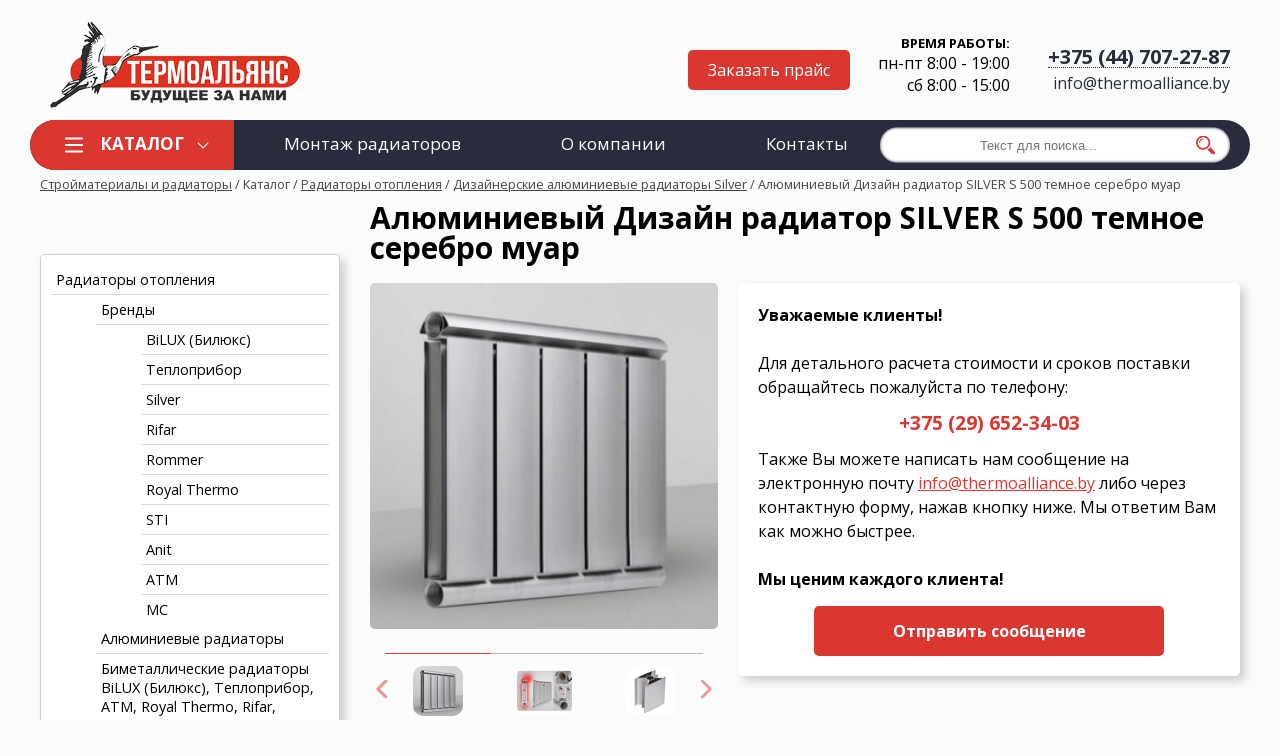

--- FILE ---
content_type: text/html; charset=utf-8
request_url: https://thermoalliance.by/radiatory-otopleniya/dizajnerskie-alyuminievye-radiatory-silver/alyuminievyj-dizajn-radiator-silver-s-500-temnoe-serebro-muar
body_size: 15059
content:
<!DOCTYPE html><html xmlns=http://www.w3.org/1999/xhtml xml:lang=ru-ru lang=ru-ru dir=ltr><head><link href="https://fonts.googleapis.com/css?family=Open+Sans:300,400,700,800&amp;subset=cyrillic" rel=stylesheet><meta property=og:site_name content=''/><meta property=og:type content=website /><meta property=og:url content=http://thermoalliance.by/radiatory-otopleniya/dizajnerskie-alyuminievye-radiatory-silver/alyuminievyj-dizajn-radiator-silver-s-500-temnoe-serebro-muar /><meta property=og:image content=http://thermoalliance.by/stories/logo.png /><meta property=og:title content='Алюминиевый Дизайн радиатор SILVER S 500 темное серебро муар в Минске'/><meta property=og:description content='Купить Алюминиевый Дизайн радиатор SILVER S 500 темное серебро муар в Минске. ✅ Большой каталог. ✅ Доставка по РБ. ✅ Всегда в наличии.'/><meta property=twitter:card content=summary><meta property=twitter:image content=http://thermoalliance.by/stories/logo.png /><meta property=twitter:title content='Алюминиевый Дизайн радиатор SILVER S 500 темное серебро муар в Минске'/><meta property=twitter:description content='Купить Алюминиевый Дизайн радиатор SILVER S 500 темное серебро муар в Минске. ✅ Большой каталог. ✅ Доставка по РБ. ✅ Всегда в наличии.'/><meta itemprop=name content='Алюминиевый Дизайн радиатор SILVER S 500 темное серебро муар в Минске'/><meta itemprop=description content='Купить Алюминиевый Дизайн радиатор SILVER S 500 темное серебро муар в Минске. ✅ Большой каталог. ✅ Доставка по РБ. ✅ Всегда в наличии.'/><meta itemprop=image content=http://thermoalliance.by/stories/logo.png /><base href=https://thermoalliance.by/radiatory-otopleniya/dizajnerskie-alyuminievye-radiatory-silver/alyuminievyj-dizajn-radiator-silver-s-500-temnoe-serebro-muar /><meta http-equiv=content-type content="text/html; charset=utf-8"/><meta name=title content="Алюминиевый Дизайн радиатор SILVER S 500 темное серебро муар в Минске"/><meta name=description content="Купить Алюминиевый Дизайн радиатор SILVER S 500 темное серебро муар в Минске. ✅ Большой каталог. ✅ Доставка по РБ. ✅ Всегда в наличии."/><title>Алюминиевый Дизайн радиатор SILVER S 500 темное серебро муар в Минске</title><link href=/templates/planb/favicon.ico rel="shortcut icon" type=image/vnd.microsoft.icon /><link href=https://thermoalliance.by/radiatory-otopleniya/dizajnerskie-alyuminievye-radiatory-silver/alyuminievyj-dizajn-radiator-silver-s-500-temnoe-serebro-muar rel=canonical /><link rel=stylesheet href=/media/com_jchoptimize/cache/css/37ef62a42fc179d19fd3075413e7624c.css /><style>.iseo-dashed{border-bottom:1px dashed;text-decoration:none !important}.dj-hideitem{display:none !important}@media (min-width:1201px){#dj-megamenu145mobile{display:none}}@media (max-width:1200px){#dj-megamenu145,#dj-megamenu145sticky,#dj-megamenu145placeholder{display:none !important}}.dj-megamenu-override li.dj-up a.dj-up_a span.dj-icon{display:inline-block}</style> <script type=application/json class="joomla-script-options new">{"csrf.token":"f502b20975f66ff3e8d8ae89c8423cd8","system.paths":{"root":"","base":""},"system.keepalive":{"interval":300000,"uri":"\/component\/ajax\/?format=json"}}</script> <!--[if lt IE 9]><script src="/media/system/js/polyfill.event.js?d2678fa48316af0fe83c7a11f7daf7d2" type="text/javascript"></script><![endif]--><meta name=yandex-verification content=3e94cf5145101f75 /><meta name=viewport content="width=device-width, initial-scale=1.0"/> <script src=/media/com_jchoptimize/cache/js/e3d30381661ad15ad7c6fe63049a638b.js></script> <script src="https://api-maps.yandex.ru/2.1/?coordorder=longlat&amp;load=package.full&amp;lang=ru-RU"></script> <script src=/media/com_jchoptimize/cache/js/7bdd7b230506b5403151583f9afb983e.js></script> <script>JBZoo.DEBUG=0;jQuery.migrateMute=false;JBZoo.addVar("currencyList",{"default_cur":{"code":"default_cur","value":1,"name":"\u041f\u043e \u0443\u043c\u043e\u043b\u0447\u0430\u043d\u0438\u044e","format":{"symbol":"","round_type":"none","round_value":"2","num_decimals":"2","decimal_sep":".","thousands_sep":" ","format_positive":"%v%s","format_negative":"-%v%s"}},"%":{"code":"%","value":1,"name":"\u041f\u0440\u043e\u0446\u0435\u043d\u0442\u044b","format":{"symbol":"%","round_type":"none","round_value":"2","num_decimals":"2","decimal_sep":".","thousands_sep":" ","format_positive":"%v%s","format_negative":"-%v%s"}},"eur":{"code":"default_cur","value":1,"name":"\u041f\u043e \u0443\u043c\u043e\u043b\u0447\u0430\u043d\u0438\u044e","format":{"symbol":"","round_type":"none","round_value":"2","num_decimals":"2","decimal_sep":".","thousands_sep":" ","format_positive":"%v%s","format_negative":"-%v%s"}}});JBZoo.addVar("cartItems",{});JBZoo.addVar("JBZOO_DIALOGBOX_OK","Ok");JBZoo.addVar("JBZOO_DIALOGBOX_CANCEL","Cancel");jQuery(function($){$(".jbzoo .jsGoto").JBZooGoto({},0);});jQuery(function($){$(".jbzoo select").JBZooSelect({},0);});RSFormProUtils.addEvent(window,'load',function(){RSFormPro.Ajax.overrideSubmit(5,{"parent":"","field":"rsform-error"},false);});RSFormProUtils.addEvent(window,'load',function(){RSFormPro.setHTML5Validation('6',false,{"parent":"","field":"rsform-error"},0);});jQuery(function($){initChosen();$("body").on("subform-row-add",initChosen);function initChosen(event,container)
{container=container||document;$(container).find(".advancedSelect").chosen({"disable_search_threshold":10,"search_contains":true,"allow_single_deselect":true,"placeholder_text_multiple":"\u0412\u0432\u0435\u0434\u0438\u0442\u0435 \u0438\u043b\u0438 \u0432\u044b\u0431\u0435\u0440\u0438\u0442\u0435 \u043d\u0435\u0441\u043a\u043e\u043b\u044c\u043a\u043e \u0432\u0430\u0440\u0438\u0430\u043d\u0442\u043e\u0432","placeholder_text_single":"\u0412\u044b\u0431\u0435\u0440\u0438\u0442\u0435 \u0437\u043d\u0430\u0447\u0435\u043d\u0438\u0435","no_results_text":"\u0420\u0435\u0437\u0443\u043b\u044c\u0442\u0430\u0442\u044b \u043d\u0435 \u0441\u043e\u0432\u043f\u0430\u0434\u0430\u044e\u0442"});}});jQuery(function($){initTooltips();$("body").on("subform-row-add",initTooltips);function initTooltips(event,container){container=container||document;$(container).find(".hasTooltip").tooltip({"html":true,"container":"body"});}});jQuery(document).ready(function(){var value,searchword=jQuery('#mod-finder-searchword164');value=searchword.val();searchword.on('focus',function()
{var el=jQuery(this);if(el.val()==='Текст для поиска...')
{el.val('');}});searchword.on('blur',function()
{var el=jQuery(this);if(!el.val())
{el.val(value);}});jQuery('#mod-finder-searchform164').on('submit',function(e)
{e.stopPropagation();var advanced=jQuery('#mod-finder-advanced164');if(advanced.length)
{advanced.find('select').each(function(index,el)
{var el=jQuery(el);if(!el.val())
{el.attr('disabled','disabled');}});}});});(function(){var cb=function(){var add=function(css,id){if(document.getElementById(id))return;var l=document.createElement('link');l.rel='stylesheet';l.id=id;l.href=css;var h=document.getElementsByTagName('head')[0];h.appendChild(l);};add('/media/djextensions/css/animate.min.css','animate_min_css');add('/media/djextensions/css/animate.ext.css','animate_ext_css');}
var raf=requestAnimationFrame||mozRequestAnimationFrame||webkitRequestAnimationFrame||msRequestAnimationFrame;if(raf)raf(cb);else window.addEventListener('load',cb);})();</script> <script async src="https://www.googletagmanager.com/gtag/js?id=UA-121968354-1"></script> <script>window.dataLayer=window.dataLayer||[];function gtag(){dataLayer.push(arguments);}
gtag('js',new Date());gtag('config','UA-121968354-1');</script> <script src=/modules/mod_djmegamenu/assets/js/jquery.djmegamenu.min.js?4.1.2.pro defer=defer></script> <script src=/modules/mod_djmegamenu/assets/js/jquery.djmobilemenu.min.js?4.1.2.pro defer=defer></script> </head><body id="" class="radiatory-otopleniya-dizajnerskie-alyuminievye-radiatory-silver-alyuminievyj-dizajn-radiator-silver-s-500-temnoe-serebro-muar  itemid-390"><div class=dj-offcanvas-wrapper><div class=dj-offcanvas-pusher><div class=dj-offcanvas-pusher-in> <script>(function(m,e,t,r,i,k,a){m[i]=m[i]||function(){(m[i].a=m[i].a||[]).push(arguments)};m[i].l=1*new Date();k=e.createElement(t),a=e.getElementsByTagName(t)[0],k.async=1,k.src=r,a.parentNode.insertBefore(k,a)})
(window,document,"script","https://mc.yandex.ru/metrika/tag.js","ym");ym(49509766,"init",{clickmap:true,trackLinks:true,accurateTrackBounce:true,webvisor:true});</script><noscript><div><img src=https://mc.yandex.ru/watch/49509766 style="position:absolute; left:-9999px;" alt=""/></div></noscript><div class=ovh><div id=header><div class=main><div id=dj-megamenu145mobileWrap></div><div class=custom><p><a href=/ class=logo> <img src=/stories/logo.png class=black /> <img src=/stories/logo-w.png class=white /> </a></p><div class=mobile-search><img src=/stories/icons/mobile-search.svg alt=""/></div><div class=mobile-tel><img src=/stories/icons/mobile-tel.svg alt=""/></div><div class=top-contacts><a class=tel href=tel:+375447072787>+375 (44) 707-27-87</a><br /> <span id=cloake3ffd46ad19e09d97a32f015c1050253>Этот адрес электронной почты защищён от спам-ботов. У вас должен быть включен JavaScript для просмотра.</span><script>document.getElementById('cloake3ffd46ad19e09d97a32f015c1050253').innerHTML='';var prefix='&#109;a'+'i&#108;'+'&#116;o';var path='hr'+'ef'+'=';var addye3ffd46ad19e09d97a32f015c1050253='&#105;nf&#111;'+'&#64;';addye3ffd46ad19e09d97a32f015c1050253=addye3ffd46ad19e09d97a32f015c1050253+'th&#101;rm&#111;&#97;ll&#105;&#97;nc&#101;'+'&#46;'+'by';var addy_texte3ffd46ad19e09d97a32f015c1050253='&#105;nf&#111;'+'&#64;'+'th&#101;rm&#111;&#97;ll&#105;&#97;nc&#101;'+'&#46;'+'by';document.getElementById('cloake3ffd46ad19e09d97a32f015c1050253').innerHTML+='<a class=mail '+path+'\''+prefix+':'+addye3ffd46ad19e09d97a32f015c1050253+'\'>'+addy_texte3ffd46ad19e09d97a32f015c1050253+'<\/a>';</script></div><div class=time><div class=zag>Время работы:</div>пн-пт 8:00 - 19:00<br /> сб 8:00 - 15:00</div><div class="open_modal open_modal_2">Заказать прайс</div></div></div></div><div id=mainmenu><div class=main><div class=dj-megamenu-wrapper><ul id=dj-megamenu145 class="dj-megamenu  dj-fa-0 dj-megamenu-override  horizontalMenu " data-options='{"wrap":null,"animIn":"fadeInUp","animOut":"fadeOutDown","animSpeed":"fast","openDelay":"0","closeDelay":"500","event":"click","eventClose":"mouseleave","fixed":"0","offset":"0","theme":"override","direction":"ltr","wcag":"1","overlay":0}' data-trigger=1200> <li class="dj-up itemid315 first active parent separator"><a class="dj-up_a active " aria-haspopup=true aria-expanded=false tabindex=0><span class=dj-drop>Каталог<span class=arrow aria-hidden=true></span></span></a><div class="dj-subwrap  single_column subcols1" style=""><div class=dj-subwrap-in style=width:400px;><div class=dj-subcol style=width:400px><ul class=dj-submenu><li class="itemid376 first active parent"><a class="dj-more-active active " aria-haspopup=true aria-expanded=false href=/radiatory-otopleniya>Радиаторы отопления<span class=arrow aria-hidden=true></span></a><div class="dj-subwrap  single_column subcols1" style=""><div class=dj-subwrap-in style=width:400px;><div class=dj-subcol style=width:400px><ul class=dj-submenu><li class="itemid377 first"><a href=/radiatory-otopleniya/allyuminievye-radiatory>Алюминиевые радиаторы</a></li><li class=itemid378><a href=/radiatory-otopleniya/bimetallicheskie-radiatory>Биметаллические радиаторы</a></li><li class=itemid379><a href=/radiatory-otopleniya/vnutripolnye-konvektory>Внутрипольные конвекторы</a></li><li class=itemid380><a href=/radiatory-otopleniya/dizajnerskie-radiatory>Дизайнерские радиаторы</a></li><li class="itemid390 current active"><a class="active " href=/radiatory-otopleniya/dizajnerskie-alyuminievye-radiatory-silver>Дизайнерские алюминиевые радиаторы Silver</a></li><li class=itemid381><a href=/radiatory-otopleniya/stalnye-panelnye-radiatory>Стальные панельные радиаторы</a></li><li class=itemid382><a href=/radiatory-otopleniya/chugunnye-radiatory>Чугунные радиаторы</a></li><li class=itemid383><a href=/radiatory-otopleniya/elektricheskie-vodonagrevateli>Электрические водонагреватели</a></li><li class=itemid384><a href=/radiatory-otopleniya/gazovoe-oborudovanie>Газовое оборудование</a></li><li class=itemid385><a href=/radiatory-otopleniya/zapornaya-armatura>Запорная арматура</a></li><li class=itemid386><a href=/radiatory-otopleniya/komplektuyushchie-k-radiatoram>Комплектующие к радиаторам</a></li></ul></div><div style=clear:both;height:0></div></div></div></li><li class=itemid366><a href=/inertnye-stroitelnye-materialy>Песок, щебень, ПГС, грунт, асфальтогранулят</a></li><li class=itemid367><a href=/vyazhushchie-i-sukhie-stroitelnye-materialy>Цемент, бетон, клей, песчано-цементная смесь, штукатурный раствор</a></li><li class=itemid368><a href=/zhelezobetonnye-izdeliya>Железобетонные изделия</a></li><li class=itemid369><a href=/blagoustrojstvo-territorii>Плитка, Борт</a></li><li class=itemid370><a href=/krovelnye-materialy>Кровельные материалы</a></li><li class=itemid371><a href=/bloki-i-kirpichi>Блоки и кирпичи</a></li><li class=itemid372><a href=/teplo-zvukoizolyatsionnye-materialy>Тепло-звукоизоляционные материалы</a></li><li class=itemid373><a href=/metalloprokat>Металлопрокат</a></li><li class=itemid374><a href=/pi-truby-buy>ПИ-трубы</a></li><li class=itemid375><a href=/lyuki-vodostoki>Люки, водостоки</a></li></ul></div><div style=clear:both;height:0></div></div></div></li><li class="dj-up itemid387"><a class="dj-up_a  " href=/installation><span>Монтаж радиаторов</span></a></li><li class="dj-up itemid316"><a class="dj-up_a  " href=/about><span>О компании</span></a></li><li class="dj-up itemid317"><a class="dj-up_a  " href=/contacts><span>Контакты</span></a></li></ul><div id=dj-megamenu145mobile class="dj-megamenu-offcanvas dj-megamenu-offcanvas-light "> <a href=# class=dj-mobile-open-btn aria-label="Открыть мобильное меню"><span class="fa fa-bars" aria-hidden=true></span></a> <aside id=dj-megamenu145offcanvas class="dj-offcanvas dj-fa-0 dj-offcanvas-light " data-effect=3><div class=dj-offcanvas-top> <a href=# class=dj-offcanvas-close-btn aria-label="Закрыть мобильное меню"><span class="fa fa-close" aria-hidden=true></span></a> </div><div class=dj-offcanvas-content><ul class="dj-mobile-nav dj-mobile-light "> <li class="dj-mobileitem itemid-315 active divider deeper parent"><a tabindex=0>Каталог</a><ul class=dj-mobile-nav-child><li class="dj-mobileitem itemid-376 active deeper parent"><a href=/radiatory-otopleniya>Радиаторы отопления</a><ul class=dj-mobile-nav-child><li class="dj-mobileitem itemid-377"><a href=/radiatory-otopleniya/allyuminievye-radiatory>Алюминиевые радиаторы</a></li><li class="dj-mobileitem itemid-378"><a href=/radiatory-otopleniya/bimetallicheskie-radiatory>Биметаллические радиаторы</a></li><li class="dj-mobileitem itemid-379"><a href=/radiatory-otopleniya/vnutripolnye-konvektory>Внутрипольные конвекторы</a></li><li class="dj-mobileitem itemid-380"><a href=/radiatory-otopleniya/dizajnerskie-radiatory>Дизайнерские радиаторы</a></li><li class="dj-mobileitem itemid-390 current active"><a href=/radiatory-otopleniya/dizajnerskie-alyuminievye-radiatory-silver>Дизайнерские алюминиевые радиаторы Silver</a></li><li class="dj-mobileitem itemid-381"><a href=/radiatory-otopleniya/stalnye-panelnye-radiatory>Стальные панельные радиаторы</a></li><li class="dj-mobileitem itemid-382"><a href=/radiatory-otopleniya/chugunnye-radiatory>Чугунные радиаторы</a></li><li class="dj-mobileitem itemid-383"><a href=/radiatory-otopleniya/elektricheskie-vodonagrevateli>Электрические водонагреватели</a></li><li class="dj-mobileitem itemid-384"><a href=/radiatory-otopleniya/gazovoe-oborudovanie>Газовое оборудование</a></li><li class="dj-mobileitem itemid-385"><a href=/radiatory-otopleniya/zapornaya-armatura>Запорная арматура</a></li><li class="dj-mobileitem itemid-386"><a href=/radiatory-otopleniya/komplektuyushchie-k-radiatoram>Комплектующие к радиаторам</a></li></ul></li><li class="dj-mobileitem itemid-366"><a href=/inertnye-stroitelnye-materialy>Песок, щебень, ПГС, грунт, асфальтогранулят</a></li><li class="dj-mobileitem itemid-367"><a href=/vyazhushchie-i-sukhie-stroitelnye-materialy>Цемент, бетон, клей, песчано-цементная смесь, штукатурный раствор</a></li><li class="dj-mobileitem itemid-368"><a href=/zhelezobetonnye-izdeliya>Железобетонные изделия</a></li><li class="dj-mobileitem itemid-369"><a href=/blagoustrojstvo-territorii>Плитка, Борт</a></li><li class="dj-mobileitem itemid-370"><a href=/krovelnye-materialy>Кровельные материалы</a></li><li class="dj-mobileitem itemid-371"><a href=/bloki-i-kirpichi>Блоки и кирпичи</a></li><li class="dj-mobileitem itemid-372"><a href=/teplo-zvukoizolyatsionnye-materialy>Тепло-звукоизоляционные материалы</a></li><li class="dj-mobileitem itemid-373"><a href=/metalloprokat>Металлопрокат</a></li><li class="dj-mobileitem itemid-374"><a href=/pi-truby-buy>ПИ-трубы</a></li><li class="dj-mobileitem itemid-375"><a href=/lyuki-vodostoki>Люки, водостоки</a></li></ul></li><li class="dj-mobileitem itemid-387"><a href=/installation>Монтаж радиаторов</a></li><li class="dj-mobileitem itemid-316"><a href=/about>О компании</a></li><li class="dj-mobileitem itemid-317"><a href=/contacts>Контакты</a></li></ul></div><div class=dj-offcanvas-end tabindex=0></div></aside></div></div><div class=topsearch><div class=finder><form id=mod-finder-searchform164 action=/component/finder/search method=get class=form-search role=search> <label for=mod-finder-searchword164 class="element-invisible finder">Искать</label><input type=text name=q id=mod-finder-searchword164 class="search-query input-medium" size=25 value="" placeholder="Текст для поиска..."/><button class="btn btn-primary hasTooltip  finder" type=submit title=Искать><span class="icon-search icon-white"></span>Искать</button> <input type=hidden name=Itemid value=327 /> </form></div></div><div class=clr></div></div></div><div id=kroshki><div class=main><div aria-label=Breadcrumbs role=navigation><ul itemscope itemtype=https://schema.org/BreadcrumbList class=breadcrumb> <li class=active> <span class="divider icon-location"></span> </li> <li itemprop=itemListElement itemscope itemtype=https://schema.org/ListItem> <a itemprop=item href=/ class=pathway><span itemprop=name>Стройматериалы и радиаторы</span></a> <span class=divider> / </span> <meta itemprop=position content=1></li> <li itemprop=itemListElement itemscope itemtype=https://schema.org/ListItem> <span itemprop=name> Каталог </span> <span class=divider> / </span> <meta itemprop=position content=2></li> <li itemprop=itemListElement itemscope itemtype=https://schema.org/ListItem> <a itemprop=item href=/radiatory-otopleniya class=pathway><span itemprop=name>Радиаторы отопления</span></a> <span class=divider> / </span> <meta itemprop=position content=3></li> <li itemprop=itemListElement itemscope itemtype=https://schema.org/ListItem> <a itemprop=item href=/radiatory-otopleniya/dizajnerskie-alyuminievye-radiatory-silver class=pathway><span itemprop=name>Дизайнерские алюминиевые радиаторы Silver</span></a> <span class=divider> / </span> <meta itemprop=position content=4></li> <li itemprop=itemListElement itemscope itemtype=https://schema.org/ListItem class=active> <span itemprop=name> Алюминиевый Дизайн радиатор SILVER S 500 темное серебро муар </span> <meta itemprop=position content=5></li> </ul> </div> </div> </div><div id=content><div class="main with-l-sidebar clearfix"><div class=left-sidebar><div class=moduletable><ul class=zoo-category-list> <li class="level0 parent active"> <a href=/radiatory-otopleniya class="level0 parent active"><span>Радиаторы отопления</span></a> <ul class=level1> <li class="level1 parent"> <a href=/radiatory-otopleniya/brendy class="level1 parent"><span>Бренды</span></a> <ul class=level2> <li class=level2> <a href=/radiatory-otopleniya/bilux class=level2><span>BiLUX (Билюкс)</span></a> </li> <li class=level2> <a href=/radiatory-otopleniya/teplopribor class=level2><span>Теплоприбор</span></a> </li> <li class=level2> <a href=/radiatory-otopleniya/silver class=level2><span>Silver</span></a> </li> <li class=level2> <a href=/radiatory-otopleniya/rifar class=level2><span>Rifar</span></a> </li> <li class=level2> <a href=/radiatory-otopleniya/rommer class=level2><span>Rommer</span></a> </li> <li class=level2> <a href=/radiatory-otopleniya/royal-thermo class=level2><span>Royal Thermo</span></a> </li> <li class=level2> <a href=/radiatory-otopleniya/sti class=level2><span>STI</span></a> </li> <li class=level2> <a href=/radiatory-otopleniya/anit class=level2><span>Anit</span></a> </li> <li class=level2> <a href=/radiatory-otopleniya/atm class=level2><span>ATM</span></a> </li> <li class=level2> <a href=/radiatory-otopleniya/mc class=level2><span>MC</span></a> </li> </ul> </li> <li class=level1> <a href=/radiatory-otopleniya/allyuminievye-radiatory class=level1><span>Алюминиевые радиаторы</span></a> </li> <li class=level1> <a href=/radiatory-otopleniya/bimetallicheskie-radiatory class=level1><span>Биметаллические радиаторы BiLUX (Билюкс), Теплоприбор, ATM, Royal Thermo, Rifar, Rommer</span></a> </li> <li class="level1 current active"> <a href=/radiatory-otopleniya/dizajnerskie-alyuminievye-radiatory-silver class="level1 current active"><span>Дизайнерские алюминиевые радиаторы Silver</span></a> </li> <li class=level1> <a href=/radiatory-otopleniya/dizajnerskie-radiatory class=level1><span>Дизайнерские радиаторы</span></a> </li> <li class=level1> <a href=/radiatory-otopleniya/vnutripolnye-konvektory class=level1><span>Внутрипольные конвекторы</span></a> </li> <li class="level1 parent"> <a href=/radiatory-otopleniya/stalnye-panelnye-radiatory class="level1 parent"><span>Стальные панельные радиаторы</span></a> <ul class=level2> <li class=level2> <a href=/radiatory-otopleniya/stalnye-panelnye-radiatory-2 class=level2><span>Стальные панельные радиаторы Lemax</span></a> </li> <li class=level2> <a href=/radiatory-otopleniya/stalnye-panelnye-radiatory-prado class=level2><span>Стальные панельные радиаторы Prado</span></a> </li> <li class=level2> <a href=/radiatory-otopleniya/stalnye-panelnye-radiatory-kermi class=level2><span>Стальные панельные радиаторы Kermi</span></a> </li> <li class=level2> <a href=/radiatory-otopleniya/cnf class=level2><span>Стальные панельные радиаторы Buderus</span></a> </li> <li class=level2> <a href=/radiatory-otopleniya/stalnye-panelnye-radiatory-lidea class=level2><span>Стальные панельные радиаторы Лидеа</span></a> </li> </ul> </li> <li class=level1> <a href=/radiatory-otopleniya/chugunnye-radiatory class=level1><span>Чугунные радиаторы</span></a> </li> <li class=level1> <a href=/radiatory-otopleniya/elektricheskie-vodonagrevateli class=level1><span>Электрические водонагреватели</span></a> </li> <li class=level1> <a href=/radiatory-otopleniya/gazovoe-oborudovanie class=level1><span>Газовое оборудование</span></a> </li> <li class="level1 parent"> <a href=/radiatory-otopleniya/zapornaya-armatura class="level1 parent"><span>Запорная арматура</span></a> <ul class=level2> <li class=level2> <a href=/radiatory-otopleniya/krany-latunnye-sti class=level2><span>Краны латунные STI</span></a> </li> <li class=level2> <a href=/radiatory-otopleniya/termoreguliruyushchaya-armatura class=level2><span>Терморегулирующая арматура</span></a> </li> </ul> </li> <li class=level1> <a href=/radiatory-otopleniya/komplektuyushchie-k-radiatoram class=level1><span>Комплектующие к радиаторам</span></a> </li> </ul> </li> <li class=level0> <a href=/inertnye-stroitelnye-materialy class=level0><span>Песок, щебень, ПГС, грунт, асфальтогранулят</span></a> </li> <li class=level0> <a href=/vyazhushchie-i-sukhie-stroitelnye-materialy class=level0><span>Цемент, бетон, клей, песчано-цементная смесь, штукатурный раствор</span></a> </li> <li class=level0> <a href=/zhelezobetonnye-izdeliya class=level0><span>Железобетонные изделия</span></a> </li> <li class=level0> <a href=/blagoustrojstvo-territorii class=level0><span>Плитка, Борт</span></a> </li> <li class="level0 parent"> <a href=/krovelnye-materialy class="level0 parent"><span>Кровельные материалы</span></a> <ul class=level1> <li class=level1> <a href=/krovelnye-materialy/metallocherepica class=level1><span>Металлочерепица </span></a> </li> <li class=level1> <a href=/krovelnye-materialy/krovelnyj-profnastil class=level1><span>Кровельный профнастил</span></a> </li> <li class=level1> <a href=/krovelnye-materialy/soputstvuyushchie-elementy class=level1><span>Сопутствующие элементы, гибки, элементы безопасности</span></a> </li> </ul> </li> <li class=level0> <a href=/bloki-i-kirpichi class=level0><span>Блоки и кирпичи</span></a> </li> <li class=level0> <a href=/teplo-zvukoizolyatsionnye-materialy class=level0><span>Тепло-звукоизоляционные материалы</span></a> </li> <li class=level0> <a href=/metalloprokat class=level0><span>Металлопрокат</span></a> </li> <li class=level0> <a href=/radiatory-otopleniya/dizajnerskie-alyuminievye-radiatory-silver/pi-truby class=level0><span>ПИ-трубы</span></a> </li> <li class=level0> <a href=/lyuki-vodostoki class=level0><span>Люки, водостоки</span></a> </li> </ul> </div><div class=custom><div class=brands><div class=zag>ООО "ТермоАльянс" - экслюзивный поставщик и официальный диллер радиаторов отопления в Республике Беларусь:</div> <a href=/radiatory-otopleniya/dizajnerskie-alyuminievye-radiatory-silver class=atm> <img src=/stories/homepage/silver_sidebar.jpg alt=""/> </a> <a href=/radiatory-otopleniya/bimetallicheskie-radiatory class=" bilux"> <img src=/stories/homepage/bilux.jpg alt=""/> </a> <a href=/radiatory-otopleniya/chugunnye-radiatory class=sti> <img src=/stories/homepage/sti.jpg alt=""/> </a></div></div></div><div class=content><div id=system-message-container> </div><div id=yoo-zoo class="jbzoo jbzoo-view-item jbzoo-app-katalog jbzoo-tmpl-planb yoo-zoo clearfix"><div class="jbzoo-item jbzoo-item-catalog jbzoo-item-full jbzoo-item-4378"><div class=cat-full><h1 id=full-title> Алюминиевый Дизайн радиатор SILVER S 500 темное серебро муар </h1><div class=cat-full-wrapper><div class=cat-full-lb><div class=image><div class=jbzoom-carousel><div id=sync1 class=owl-carousel><div class=jbzoom-image> <a class=jbzoom-image href=https://thermoalliance.by/stories/_CATALOG/11_ro/11silver/31/1.jpg data-fancybox=jbzoom-4378> <img src=https://thermoalliance.by/media/zoo/images/1_dfa1dfd913bf77d918eefed65a8fe4e9.jpg /> </a> </div><div class=jbzoom-image> <a class=jbzoom-image href=https://thermoalliance.by/stories/_CATALOG/11_ro/11silver/31/2.jpg data-fancybox=jbzoom-4378> <img src=https://thermoalliance.by/media/zoo/images/2_58030cf501c148ce55ac798dbc58de18.jpg /> </a> </div><div class=jbzoom-image> <a class=jbzoom-image href=https://thermoalliance.by/stories/_CATALOG/11_ro/11silver/31/3.jpg data-fancybox=jbzoom-4378> <img src=https://thermoalliance.by/media/zoo/images/3_6c59271becc038f86a4afa87aa5046f0.jpg /> </a> </div><div class=jbzoom-image> <a class=jbzoom-image href=https://thermoalliance.by/stories/_CATALOG/11_ro/11silver/31/4.jpg data-fancybox=jbzoom-4378> <img src=https://thermoalliance.by/media/zoo/images/4_be4d1e20db5b1237be38471e82e6823c.jpg /> </a> </div><div class=jbzoom-image> <a class=jbzoom-image href=https://thermoalliance.by/stories/_CATALOG/11_ro/11silver/31/5.jpg data-fancybox=jbzoom-4378> <img src=https://thermoalliance.by/media/zoo/images/5_789f54af67402c9b9971a69506414d44.jpg /> </a> </div><div class=jbzoom-image> <a class=jbzoom-image href=https://thermoalliance.by/stories/_CATALOG/11_ro/11silver/31/6.jpg data-fancybox=jbzoom-4378> <img src=https://thermoalliance.by/media/zoo/images/6_d104d56f52744856599fba4c5430e6b0.jpg /> </a> </div><div class=jbzoom-image> <a class=jbzoom-image href=https://thermoalliance.by/stories/_CATALOG/11_ro/11silver/31/7.jpg data-fancybox=jbzoom-4378> <img src=https://thermoalliance.by/media/zoo/images/7_4260bbe2ca0c6b3fe62c887fbc6e2819.jpg /> </a> </div><div class=jbzoom-image> <a class=jbzoom-image href=https://thermoalliance.by/stories/_CATALOG/11_ro/11silver/31/8.jpg data-fancybox=jbzoom-4378> <img src=https://thermoalliance.by/media/zoo/images/8_7dce9d9e1b8a3159eb9230e463b95f35.jpg /> </a> </div><div class=jbzoom-image> <a class=jbzoom-image href=https://thermoalliance.by/stories/_CATALOG/11_ro/11silver/31/9.jpg data-fancybox=jbzoom-4378> <img src=https://thermoalliance.by/media/zoo/images/9_e30479426da96dfd55d590b6fbdd3586.jpg /> </a> </div><div class=jbzoom-image> <a class=jbzoom-image href=https://thermoalliance.by/stories/_CATALOG/11_ro/11silver/31/10.jpg data-fancybox=jbzoom-4378> <img src=https://thermoalliance.by/media/zoo/images/10_2f5f353f8f95a073857406962d4f150c.jpg /> </a> </div><div class=jbzoom-image> <a class=jbzoom-image href=https://thermoalliance.by/stories/_CATALOG/11_ro/11silver/31/11.jpg data-fancybox=jbzoom-4378> <img src=https://thermoalliance.by/media/zoo/images/11_16002be8b31bad10e8b3f769f02cbed4.jpg /> </a> </div></div><div id=sync2 class=owl-carousel><div class=item> <img src=https://thermoalliance.by/media/zoo/images/1_a2c7c3094c45bab25720b5d11819813e.jpg /> </div><div class=item> <img src=https://thermoalliance.by/media/zoo/images/2_d6bfb7a99c51e7aa6f68a7525e0189a3.jpg /> </div><div class=item> <img src=https://thermoalliance.by/media/zoo/images/3_e00991fe72406811c06c20bf31dcaf19.jpg /> </div><div class=item> <img src=https://thermoalliance.by/media/zoo/images/4_c4127db171d2a41cd98c78bebc3342d1.jpg /> </div><div class=item> <img src=https://thermoalliance.by/media/zoo/images/5_f1d4b24457ab1286b1b4d2f88578954f.jpg /> </div><div class=item> <img src=https://thermoalliance.by/media/zoo/images/6_9e0d03f0467fa7dbdd7ff9a565e4c503.jpg /> </div><div class=item> <img src=https://thermoalliance.by/media/zoo/images/7_6b4663c7e24f1192760ca20c817266c9.jpg /> </div><div class=item> <img src=https://thermoalliance.by/media/zoo/images/8_27fdd50c2c406b69cf2a9d342341de07.jpg /> </div><div class=item> <img src=https://thermoalliance.by/media/zoo/images/9_9d862e6207c57e3ade42d946319184b2.jpg /> </div><div class=item> <img src=https://thermoalliance.by/media/zoo/images/10_aa19e6010f0681cd8e1594bf27081a18.jpg /> </div><div class=item> <img src=https://thermoalliance.by/media/zoo/images/11_2ccb5ccc3f3e7bc3374786ad1dedf391.jpg /> </div></div></div> <script>jQuery(document).ready(function(){var sync1=jQuery("#sync1");var sync2=jQuery("#sync2");sync1.owlCarousel({singleItem:true,slideSpeed:1000,navigation:false,navigationText:false,pagination:false,afterAction:syncPosition,responsiveRefreshRate:200,autoHeight:false,mouseDrag:false,touchDrag:true,addClassActive:true,});sync2.owlCarousel({items:3,itemsDesktop:[1199,3],itemsDesktopSmall:[979,3],itemsTablet:[768,3],itemsMobile:[479,3],itemsScaleUp:false,navigation:true,navigationText:["‹","›"],pagination:false,autoHeight:false,responsiveRefreshRate:100,afterInit:function(el){el.find(".owl-item").eq(0).addClass("synced");}});function syncPosition(el){var current=this.currentItem;jQuery("#sync2").find(".owl-item").removeClass("synced").eq(current).addClass("synced")
if(jQuery("#sync2").data("owlCarousel")!==undefined){center(current)}}
jQuery("#sync2").on("click",".owl-item",function(e){e.preventDefault();var number=jQuery(this).data("owlItem");sync1.trigger("owl.goTo",number);});function center(number){var sync2visible=sync2.data("owlCarousel").owl.visibleItems;var num=number;var found=false;for(var i in sync2visible){if(num===sync2visible[i]){var found=true;}}
if(found===false){if(num>sync2visible[sync2visible.length-1]){sync2.trigger("owl.goTo",num-sync2visible.length+2)}else{if(num-1===-1){num=0;}
sync2.trigger("owl.goTo",num);}}else if(num===sync2visible[sync2visible.length-1]){sync2.trigger("owl.goTo",sync2visible[1])}else if(num===sync2visible[0]){sync2.trigger("owl.goTo",num-1)}}});</script> </div> </div><div class=cat-full-rb><div class=custom><div class=cat-rb-wrapper><strong>Уважаемые клиенты!<br /><br /></strong>Для детального расчета стоимости и сроков поставки обращайтесь пожалуйста по телефону:<br /><div class=cat-rb-tels><a href=tel:+375296523403>+375 (29) 652-34-03</a></div>Также Вы можете написать нам сообщение на электронную почту <a href=mailto:info@thermoalliance.by>info@thermoalliance.by</a>&nbsp;либо через контактную форму, нажав кнопку ниже. Мы ответим Вам как можно быстрее.<br /><br /><strong>Мы ценим каждого клиента!</strong><br /><div class="open_modal open_modal_1">Отправить сообщение</div></div></div></div><div class=clr></div><div class=tabs><ul class=tabs__caption> <li>Описание</li> <li>Спецификация</li> <li>Цветовые решения</li> <li>Варианты подключения</li> </ul><div class=tabs__content><div class=mobile-zag>Описание</div><div class=desc-wrapper><p><strong>Дизайн радиатор&nbsp;SILVER S 500 темное серебро муар&nbsp;(боковое&nbsp;<strong>/ нижнее&nbsp;</strong>подключение)<strong></strong></strong></p><p><img src=/stories/radiatori_silver/logo.png style="font-family: inherit; font-size: 1rem;"/></p><p><strong>Производитель Россия</strong></p><p>Оригинальные дизайнерские радиаторы отопления с эксклюзивным покрытие темное серебро муар, межцентровое расстояние 500 мм, доступно боковое и нижнее подключение.</p><p>Радиаторы от компании SILVER изготовлены из алюминия высшей степени очистки 98 %, имеют монолитную конструкцию, которая исключает использование каких либо уплотнителей, резьбовых и ниппельных соединений между секциями радиатора, это в свою очередь гарантирует эксплуатационную надежность, все радиаторы опрессованы на заводе, поставляются в индивидуальной упаковке.</p><p><img src=/stories/radiatori_silver/serebro_muar/2.jpg /></p><p><strong>Внимание!</strong>&nbsp;Для расчета окончательной стоимости в конфигураторе необходимо сделать выбор:</p><ol> <li>Вариант подключения: боковое, нижнее или нижнее с термостатикой&nbsp;(по умолчанию боковое)</li> <li>Количества секций от 3-х до 14&nbsp;(по умолчанию 3 секции)</li> <li>Комплект для подключения: набор переходников с диаметром резьбы 1/2 или 3/4" на выбор, 3 кронштейна для навески радиатора, кран Маевского и заглушка.</li> </ol><p><img src=/stories/radiatori_silver/serebro_muar/3.jpg /></p><p><strong><span data-redactor-tag=span>Технические характеристики:</span></strong></p><ul> <li>Рабочее давление - 25 бар</li> <li>Испытательное давление -&nbsp;38 атм.</li> <li>Давление разрушения - от 90 атм.</li> <li>Водородный показатель, РH 6,5-9,5</li> <li>Диапазон рабочих температур: 0-130 С</li> <li>Цвет: темное серебро муар</li> <li>Теплоотдача 1 секции: 210 Вт</li> <li>Межцентровое расстояние при боковом подключении: 500 мм (H1)</li> <li>Межцентровое расстояние при нижнем подключении: 50 мм</li> <li>Полная высота - 540 мм</li> <li>Ширина 1 секции - 85 мм</li> <li>Глубина 1 секции - 60 мм</li> <li>Вес 1 секции - 0,9 кг.</li> <li>Подключение: Боковое / нижнее</li> <li>Подводка воды при боковом подключении: 1/2 или 3/4" ВР, для подключения используются переходники</li> <li>Подводка воды при нижнем подключении: 3/8" ВР, для подключения используются переходники 3/8 х 1/2 (входят в комплект)</li> <li>Доступное количество секций - от 3 до 14 сек.</li> <li>Гарантийный срок -&nbsp;25 лет</li> <li>Срок службы - не менее 50 лет</li> </ul><p><strong>Таблица с техническими характеристиками:</strong></p><p><img src=/stories/radiatori_silver/serebro_muar/serebro_s500.jpg /></p><p><strong>Схема с размерами:</strong></p><p><img src=/stories/radiatori_silver/schema_silver.jpg /></p><p><strong>Доступные цвета</strong></p><p><img src=/stories/radiatori_silver/color_silver.jpg /></p></div></div><div class=tabs__content><div class=mobile-zag>Спецификация</div><div class=tehhar-wrapper><table class=features id=product-features> <tbody> <tr> <td class=name>Тип установки</td> <td class=value>Настенный</td> </tr> <tr> <td class=name>Материал трубы</td> <td class=value>Алюминий 98%</td> </tr> <tr> <td class=name>Ориентация</td> <td class=value>Горизонтальный</td> </tr> <tr> <td class=name>Модель</td> <td class=value>SILVER S</td> </tr> <tr> <td class=name>Теплоотдача 1 сек. DT 70 Гр, Вт</td> <td class=value>210</td> </tr> <tr> <td class=name>Раб./ Опрес. давление (атм)</td> <td class=value>25 / 40</td> </tr> <tr> <td class=name>Варианты подключения:</td> <td class=value>Боковое, Нижнее, Нижнее с термостатикой</td> </tr> <tr> <td class=name>Дизайн серия:</td> <td class=value>Модерн</td> </tr> <tr> <td class=name>Межцентровое расстояние, мм</td> <td class=value>50, 500</td> </tr> <tr> <td class=name>Страна - производитель</td> <td class=value>Россия</td> </tr> <tr> <td class=name>Гарантия производителя</td> <td class=value>25 лет</td> </tr> <tr> <td class=name>Бренд</td> <td class=value>SILVER</td> </tr> <tr> <td class=name>Выбор количества секций</td> <td class=value>3,&nbsp;4,&nbsp;5,&nbsp;6,&nbsp;7,&nbsp;8,&nbsp;9,&nbsp;10,&nbsp;11,&nbsp;12,&nbsp;13,&nbsp;14,</td> </tr> <tr> <td class=name>Диаметр подключения</td> <td class=value>1/2", 3/4"</td> </tr> <tr> <td class=name>Комплект для подключения</td> <td class=value>Без комплекта подключения, С универсальным комплектом подключения</td> </tr> <tr> <td class=name>Выбор цвета</td> <td class=value><i class="icon16 color"></i>Темное серебро муар</td> </tr> <tr> <td class=name>Цвет</td> <td class=value>Темное серебро</td> </tr> <tr> <td class=name>Макс. температура теплоносителя</td> <td class=value>130 град.</td> </tr> </tbody> </table> </div> </div><div class=tabs__content><div class=mobile-zag>Цветовые решения</div><div class=color-wrapper><p><strong>Варианты окраски для радиаторов SILVER</strong></p><p><strong>5 эксклюзивных цветовых решений:</strong></p><ol> <li>Шоколадный муар</li> <li>Золото муар</li> <li>Темное серебро муар</li> <li>Черный шёлк</li> <li>Молочный</li> </ol><p><img src=/stories/radiatori_silver/eksklyuzivnye-tsveta.jpg /></p><p>Так же для заказа доступно покраска радиаторов порошковой краской по палитре RAL</p><p><img src=/stories/radiatori_silver/palitra-ral.jpg /></p></div></div><div class=tabs__content><div class=mobile-zag>Варианты подключения</div><div class=variant-wrapper><p><strong>Варианты подключения для дизайн радиаторов SILVER</strong></p><p><strong>Боковое (правое или левое)</strong></p><p><img src=/stories/radiatori_silver/schema_bokovoe.jpg /></p><p><strong>Диагональное</strong></p><p><img src=/stories/radiatori_silver/schema_diagon.jpg /></p><p><strong>Нижнее боковое</strong></p><p><img src=/stories/radiatori_silver/schema_nij_bock.jpg /></p><p><strong>Нижнее левое</strong></p><p><img src=/stories/radiatori_silver/schema_nij_levoe.jpg /></p><p><strong>Нижнее правое</strong></p><p><img src=/stories/radiatori_silver/schema_nij_pravoe.jpg /></p><p><strong>Нижнее левое с термостатикой</strong></p><p><strong>Нижнее правое с термостатикой</strong></p><p><strong>Схема с размерами для нижнего подключения</strong></p><p><img src=/stories/radiatori_silver/nizhnee-podklyuchenie-skhema.jpg /></p></div></div></div></div></div></div></div></div><div class=clr></div></div></div><div id=map><div id=YMapsID class=zhym-map-default style=margin:0;padding:0;width:100%;height:500px;></div><div id=YMapsCredit class=zhym-credit></div><div id=YMapsLoading style="display: none;"><img class=zhym-image-loading src=https://thermoalliance.by/administrator/components/com_zhyandexmap/assets/utils/loading.gif alt=""/></div><div id=YMapsMainRoutePanel><div id=YMapsMainRoutePanel_Total></div></div><div id=YMapsRoutePanel><div id=YMapsRoutePanel_Description></div><div id=YMapsRoutePanel_Total></div><div id=YMapsRoutePanel_Steps></div></div><script>var map,mapcenter,mapzoom,geoResult,geoRoute;var searchControl,searchControlPMAP;var zhymObjMgr;var userContactAttrs='name,position,address,phone,mobile,fax,email';var icoIcon='https://thermoalliance.by/administrator/components/com_zhyandexmap/assets/icons/';var icoUtils='https://thermoalliance.by/administrator/components/com_zhyandexmap/assets/utils/';var icoDir='administrator/components/com_zhyandexmap/assets/icons/';zhymObjMgr=new zhymMapObjectManager();zhymObjMgr.setAPIversion("2.1");zhymObjMgr.setMapID(1);zhymObjMgr.setPlacemarkList("");zhymObjMgr.setExcludePlacemarkList("");zhymObjMgr.setPlacemarkGroupList("");zhymObjMgr.setPlacemarkCategotyList("");zhymObjMgr.setPathList("");zhymObjMgr.setExcludePathList("");zhymObjMgr.setPathGroupList("");zhymObjMgr.setPathCategotyList("");zhymObjMgr.setUserMarkersFilter("0");zhymObjMgr.setMapLanguageTag("");zhymObjMgr.setServiceDirection(0);zhymObjMgr.setIcoIcon(icoIcon);zhymObjMgr.setIcoUtils(icoUtils);zhymObjMgr.setIcoDir(icoDir);zhymObjMgr.setArticleID("");zhymObjMgr.setPlacemarkRating(0);zhymObjMgr.setPlacemarkTitleTag("h2");zhymObjMgr.setRequestURL("https://thermoalliance.by/");zhymObjMgr.setPlacemarkCreationInfo(0);zhymObjMgr.setContactAttrs("name,position,address,phone,mobile,fax,email");zhymObjMgr.setUserContact(0);zhymObjMgr.setUserUser(0);ymaps.ready(initialize);function initialize(){var toShowLoading=document.getElementById("YMapsLoading");toShowLoading.style.display='block';mapzoom=15;mapcenter=[27.465005,53.941377];map=new ymaps.Map("YMapsID",{center:mapcenter,zoom:mapzoom,controls:[]},{suppressMapOpenBlock:true});geoResult=new ymaps.GeoObjectCollection();var markerCluster0;zhymObjMgr.GroupStateDefine(0,1);zhymObjMgr.setMap(map);markerCluster0=new ymaps.Clusterer({maxZoom:10,clusterDisableClickZoom:false,synchAdd:false,showInAlphabeticalOrder:false,gridSize:64,minClusterSize:2});map.geoObjects.add(markerCluster0);zhymObjMgr.ClusterAdd(0,markerCluster0);map.behaviors.enable('dblClickZoom');if(map.behaviors.isEnabled('scrollZoom'))
map.behaviors.disable('scrollZoom');map.controls.add(new ymaps.control.ZoomControl());map.setType("yandex#map");map.setZoom(15);map.options.set("minZoom",1);map.events.add("typechange",function(e){map.zoomRange.get(map.getCenter()).then(function(range){if(map.getZoom()>range[1])
{map.setZoom(range[1]);}});});map.controls.add(new ymaps.control.FullscreenControl());if(map.behaviors.isEnabled('rightMouseButtonMagnifier'))
map.behaviors.disable('rightMouseButtonMagnifier');map.behaviors.enable('drag');var latlng1=[27.465005,53.941377];var marker1=new ymaps.Placemark(latlng1);marker1.properties.set("zhymPlacemarkID",1);marker1.properties.set("zhymContactAttrs",userContactAttrs);marker1.properties.set("zhymUserContact","0");marker1.properties.set("zhymUserUser","0");marker1.properties.set("zhymOriginalPosition",latlng1);marker1.properties.set("zhymTitle","Офис ООО «ТермоАльянс»");marker1.properties.set("zhymIncludeInList",1);marker1.options.set("hasBalloon",true);marker1.properties.set("hintContent",'Офис ООО «ТермоАльянс»');marker1.options.set("iconLayout",'default#image');marker1.options.set("iconImageHref","https://thermoalliance.by/administrator/components/com_zhyandexmap/assets/icons/marker.png");marker1.options.set("iconImageSize",[60,60]);marker1.options.set("iconImageOffset",[-30,-60]);var contentStringHead1='<div id=placemarkContent1>'+'<h2 id=headContent1 class=placemarkHead>Офис ООО «ТермоАльянс»</h2>'+'</div>';var contentStringHeadCluster1='<div id=placemarkContentCluster1>'+'<span id=headContentCluster1 class=placemarkHeadCluster>Офис ООО «ТермоАльянс»</span>'+'</div>';var contentStringBody1='<div id=bodyContent1 class=placemarkBody>'+'г. Минск пр-т Победителей 131, оф.68'+''+'</div>';marker1.properties.set("clusterCaption",contentStringHeadCluster1);marker1.properties.set("balloonContentHeader",contentStringHead1);marker1.properties.set("balloonContentBody",contentStringBody1);marker1.events.add("click",function(e){});zhymObjMgr.PlacemarkAdd(0,1,marker1,null);var latlng2=[27.41339189755207,53.90246720599468];var marker2=new ymaps.Placemark(latlng2);marker2.properties.set("zhymPlacemarkID",2);marker2.properties.set("zhymContactAttrs",userContactAttrs);marker2.properties.set("zhymUserContact","0");marker2.properties.set("zhymUserUser","0");marker2.properties.set("zhymOriginalPosition",latlng2);marker2.properties.set("zhymTitle","Склад ООО «ТермоАльянс»");marker2.properties.set("zhymIncludeInList",1);marker2.options.set("hasBalloon",true);marker2.properties.set("hintContent",'Склад ООО «ТермоАльянс»');marker2.options.set("iconLayout",'default#image');marker2.options.set("iconImageHref","https://thermoalliance.by/administrator/components/com_zhyandexmap/assets/icons/marker-stock.png");marker2.options.set("iconImageSize",[60,60]);marker2.options.set("iconImageOffset",[-30,-60]);var contentStringHead2='<div id=placemarkContent2>'+'<h2 id=headContent2 class=placemarkHead>Склад ООО «ТермоАльянс»</h2>'+'</div>';var contentStringHeadCluster2='<div id=placemarkContentCluster2>'+'<span id=headContentCluster2 class=placemarkHeadCluster>Склад ООО «ТермоАльянс»</span>'+'</div>';var contentStringBody2='<div id=bodyContent2 class=placemarkBody>'+'г. Минск ул. Брикета 17/7'+''+'</div>';marker2.properties.set("clusterCaption",contentStringHeadCluster2);marker2.properties.set("balloonContentHeader",contentStringHead2);marker2.properties.set("balloonContentBody",contentStringBody2);marker2.events.add("click",function(e){});zhymObjMgr.PlacemarkAdd(0,2,marker2,null);zhymObjMgr.enablePlacemarkClusterization();zhymObjMgr.InitializeByGroupState();var toShowLoading=document.getElementById("YMapsLoading");toShowLoading.style.display='none';}
function PlacemarkByIDShow(p_id,p_action,p_zoom){alert("This feature is supported only when you enable it in map menu item property!");}</script> </div><div id=podval><div class=main><div class=custom><div class="flex podval"><div class="block33 first"><a href=/ class=logo> <img src=/stories/logo-w.png alt=""/></a> <p class=rekv>Общество с ограниченной ответственностью «ТермоАльянс»<br />Республика Беларусь, 220063, г. Минск ул. Брикета 2, оф.326<br />УНП 692071529<br />р/с BY38 ALFA 3012 2327 5000 2027 0000<br />в ЗАО «Альфа-Банк», код ALFABY2X, 220013 г. Минск, ул. Сурганова, 43-47</p></div><div class="block33 second"><h3>Каталог продукции:</h3><div class="flex bottom-cat-links"><a href=/radiatory-otopleniya>Радиаторы отопления</a> <a href=/inertnye-stroitelnye-materialy>Инертные строительные материалы</a> <a href=/vyazhushchie-i-sukhie-stroitelnye-materialy>Вяжущие и сухие строительные материалы</a> <a href=/zhelezobetonnye-izdeliya>Железобетонные изделия</a> <a href=/blagoustrojstvo-territorii>Благоустройство территории</a> <a href=/krovelnye-materialy>Кровельные материалы</a> <a href=/bloki-i-kirpichi>Блоки и кирпичи</a> <a href=/teplo-zvukoizolyatsionnye-materialy>Тепло-звукоизоляционные материалы</a> <a href=/metalloprokat>Металлопрокат</a> <a href=/pi-truby-buy>ПИ-трубы</a> <a href=/lyuki-vodostoki>Люки, водостоки</a></div></div><div class="block33 third bottom-contacts"><div class=podzag>Розничный отдел:</div> <a class=tel href=tel:+375296660973>+375 (29) 666-09-73</a><br /> <a class=tel href=tel:+375296660974>+375 (29) 666-09-74</a> <div class=podzag>Оптовый отдел.<br />Отопление, вентиляция, водоснабжение:</div> <a class=tel href=tel:+375296660959>+375 (29) 666-09-59</a> <div class=podzag>Оптовый отдел.<br />Общестроительные материалы:</div> <a class=tel href=tel:+375296660973>+375 (29) 666-09-73</a> <div class=podzag>Бухгалтерия</div> <a class=tel href=tel:+375296660978>+375 (29) 666-09-78</a> <div class=podzag>E-mail</div> <a class=mail href=mailto:info@thermoalliance.by>info@thermoalliance.by</a></div></div></div></div></div><div id=podval2><div class=main><div class=flex><div class=block50>2019 &copy; Все права защищены.</div><div class=block50><p class=planblogo>Создание и продвижение -&nbsp;<a href=https://planb.by target=_blank><img style="width: 55px;margin-top: -3px;vertical-align: middle;" src=/stories/icons/planb.svg alt=planb width=66 height=15 /></a></p></div></div></div></div><div id=scrollup><a href=#top><img alt="Прокрутить вверх" src=/stories/icons/up.svg style="width: 40px;"></a></div><div class=custom><div class="modalwrapper modalwrapper_1"><div class="fon_modal fon_modal_1">&nbsp;</div><div id=modal_1 class=modal style="display: none;"><div class="close_modal close_modal_1">✕</div><h3>Отправить сообщение</h3><p class=comment>Чтобы получить бесплатную консультацию оставьте свои данные в форме ниже. Мы свяжемся с Вами в рабочее время и ответим на интересующие Вас вопросы.</p><form method=post id=userForm class=formResponsive action=https://thermoalliance.by/radiatory-otopleniya/dizajnerskie-alyuminievye-radiatory-silver/alyuminievyj-dizajn-radiator-silver-s-500-temnoe-serebro-muar><div id=rsform_5_page_0 class=contacts-page-form><div class="formField rsform-block rsform-block-cf-name"> <input type=text value="" size=20 placeholder="Контактное лицо" name=form[cf-name] id=cf-name class=rsform-input-box /> </div><div class="formField rsform-block rsform-block-cf-email"> <input type=text value="" size=20 placeholder=E-mail name=form[cf-email] id=cf-email class=rsform-input-box /> </div><div class="formField rsform-block rsform-block-ft-tel"> <input type=text value="" size=20 placeholder="Контактный телефон" name=form[ft-tel] id=ft-tel class=rsform-input-box aria-required=true /> </div><div class="formField rsform-block rsform-block-cf-text"> <textarea cols=50 rows=5 placeholder=Сообщение name=form[cf-text] id=cf-text class=rsform-text-box></textarea> </div><div class="formField rsform-block rsform-block-cf-captcha"> </div><div class="formField rsform-block rsform-block-cf-send"> <input type=submit name=form[cf-send] id=cf-send class=rsform-submit-button value=Отправить /> </div></div><input type=hidden name=form[cf-title] id=cf-title value="Алюминиевый Дизайн радиатор SILVER S 500 темное серебро муар в Минске"/> <input type=hidden name=form[cf-url] id=cf-url value=http://thermoalliance.by/radiatory-otopleniya/dizajnerskie-alyuminievye-radiatory-silver/alyuminievyj-dizajn-radiator-silver-s-500-temnoe-serebro-muar /> <input type=hidden name=form[formId] value=5 /><input type=hidden name=f502b20975f66ff3e8d8ae89c8423cd8 value=1 /></form><script>RSFormPro.Ajax.URL="\/component\/rsform\/?task=ajaxValidate&Itemid=390";</script> <script>ajaxExtraValidationScript[5]=function(task,formId,data){var formComponents={};formComponents[33]='cf-name';formComponents[34]='cf-email';formComponents[35]='ft-tel';formComponents[36]='cf-text';formComponents[38]='cf-captcha';RSFormPro.Ajax.displayValidationErrors(formComponents,task,formId,data);};</script></div></div><div class="modalwrapper modalwrapper_2"><div class="fon_modal fon_modal_2">&nbsp;</div><div id=modal_2 class=modal style="display: none;"><div class="close_modal close_modal_2">✕</div><h3>Заказать прайс</h3><form method=post id=userForm class=formResponsive action=https://thermoalliance.by/radiatory-otopleniya/dizajnerskie-alyuminievye-radiatory-silver/alyuminievyj-dizajn-radiator-silver-s-500-temnoe-serebro-muar><fieldset class="formContainer formHorizontal" id=rsform_6_page_0><div class="rsform-block rsform-block-pf-name"> <input type=text value="" size=20 placeholder=Имя name=form[pf-name] id=pf-name class=rsform-input-box /> </div><div class="rsform-block rsform-block-pf-mail"> <input type=text value="" size=20 placeholder=E-mail* name=form[pf-mail] id=pf-mail class=rsform-input-box aria-required=true /> </div><div class="rsform-block rsform-block-pf-tel"> <input type=text value="" size=20 placeholder="Номер телефона*" name=form[pf-tel] id=pf-tel class=rsform-input-box aria-required=true /> </div><div class="rsform-block rsform-block-pf-org"> <input type=text value="" size=20 placeholder=Организация name=form[pf-org] id=pf-org class=rsform-input-box aria-required=true /> </div><div class="rsform-block rsform-block-pf-send"> <input type=submit name=form[pf-send] id=pf-send class=rsform-submit-button value="Запросить прайс"/> </div></fieldset><input type=hidden name=form[formId] value=6 /><input type=hidden name=f502b20975f66ff3e8d8ae89c8423cd8 value=1 /></form></div></div></div></div></div></div></div></body></html>

--- FILE ---
content_type: text/css
request_url: https://thermoalliance.by/media/com_jchoptimize/cache/css/37ef62a42fc179d19fd3075413e7624c.css
body_size: 24881
content:
@charset "utf-8";.owl-theme .owl-controls{margin-top:10px;text-align:center}.owl-theme .owl-controls .owl-buttons div{color:#FFF;display:inline-block;zoom:1;*display:inline;margin:5px;padding:3px 10px;font-size:12px;-webkit-border-radius:30px;-moz-border-radius:30px;border-radius:30px;background:#869791;filter:Alpha(Opacity=50);opacity:0.5}.owl-theme .owl-controls.clickable .owl-buttons div:hover{filter:Alpha(Opacity=100);opacity:1;text-decoration:none}.owl-theme .owl-controls .owl-page{display:inline-block;zoom:1;*display:inline}.owl-theme .owl-controls .owl-page span{display:block;width:12px;height:12px;margin:5px 7px;filter:Alpha(Opacity=50);opacity:0.5;-webkit-border-radius:20px;-moz-border-radius:20px;border-radius:20px;background:#869791}.owl-theme .owl-controls .owl-page.active span,.owl-theme .owl-controls.clickable .owl-page:hover span{filter:Alpha(Opacity=100);opacity:1}.owl-theme .owl-controls .owl-page span.owl-numbers{height:auto;width:auto;color:#FFF;padding:2px 10px;font-size:12px;-webkit-border-radius:30px;-moz-border-radius:30px;border-radius:30px}.owl-item.loading{min-height:150px;background:url(/media/zoo/applications/jbuniversal/elements/jbzoom/assets/images/AjaxLoader.gif) no-repeat center center}
body.fancybox-active{overflow:hidden}body.fancybox-iosfix{position:fixed;left:0;right:0}.fancybox-is-hidden{position:absolute;top:-9999px;left:-9999px;visibility:hidden}.fancybox-container{position:fixed;top:0;left:0;width:100%;height:100%;z-index:99992;-webkit-tap-highlight-color:transparent;-webkit-backface-visibility:hidden;backface-visibility:hidden;-webkit-transform:translateZ(0);transform:translateZ(0);font-family:-apple-system,BlinkMacSystemFont,Segoe UI,Roboto,Helvetica Neue,Arial,sans-serif}.fancybox-bg,.fancybox-inner,.fancybox-outer,.fancybox-stage{position:absolute;top:0;right:0;bottom:0;left:0}.fancybox-outer{overflow-y:auto;-webkit-overflow-scrolling:touch}.fancybox-bg{background:#1e1e1e;opacity:0;transition-duration:inherit;transition-property:opacity;transition-timing-function:cubic-bezier(.47,0,.74,.71)}.fancybox-is-open .fancybox-bg{opacity:.87;transition-timing-function:cubic-bezier(.22,.61,.36,1)}.fancybox-caption-wrap,.fancybox-infobar,.fancybox-toolbar{position:absolute;direction:ltr;z-index:99997;opacity:0;visibility:hidden;transition:opacity .25s,visibility 0s linear .25s;box-sizing:border-box}.fancybox-show-caption .fancybox-caption-wrap,.fancybox-show-infobar .fancybox-infobar,.fancybox-show-toolbar .fancybox-toolbar{opacity:1;visibility:visible;transition:opacity .25s,visibility 0s}.fancybox-infobar{top:0;left:0;font-size:13px;padding:0 10px;height:44px;min-width:44px;line-height:44px;color:#ccc;text-align:center;pointer-events:none;-webkit-user-select:none;-moz-user-select:none;-ms-user-select:none;user-select:none;-webkit-touch-callout:none;-webkit-tap-highlight-color:transparent;-webkit-font-smoothing:subpixel-antialiased;mix-blend-mode:exclusion}.fancybox-toolbar{top:0;right:0;margin:0;padding:0}.fancybox-stage{overflow:hidden;direction:ltr;z-index:99994;-webkit-transform:translateZ(0)}.fancybox-is-closing .fancybox-stage{overflow:visible}.fancybox-slide{position:absolute;top:0;left:0;width:100%;height:100%;margin:0;padding:0;overflow:auto;outline:none;white-space:normal;box-sizing:border-box;text-align:center;z-index:99994;-webkit-overflow-scrolling:touch;display:none;-webkit-backface-visibility:hidden;backface-visibility:hidden;transition-property:opacity,-webkit-transform;transition-property:transform,opacity;transition-property:transform,opacity,-webkit-transform}.fancybox-slide:before{content:"";display:inline-block;vertical-align:middle;height:100%;width:0}.fancybox-is-sliding .fancybox-slide,.fancybox-slide--current,.fancybox-slide--next,.fancybox-slide--previous{display:block}.fancybox-slide--image{overflow:visible}.fancybox-slide--image:before{display:none}.fancybox-slide--video .fancybox-content,.fancybox-slide--video iframe{background:#000}.fancybox-slide--map .fancybox-content,.fancybox-slide--map iframe{background:#e5e3df}.fancybox-slide--next{z-index:99995}.fancybox-slide>*{display:inline-block;position:relative;padding:24px;margin:44px 0;border-width:0;vertical-align:middle;text-align:left;background-color:#fff;overflow:auto;box-sizing:border-box}.fancybox-slide>base,.fancybox-slide>link,.fancybox-slide>meta,.fancybox-slide>script,.fancybox-slide>style,.fancybox-slide>title{display:none}.fancybox-slide .fancybox-image-wrap{position:absolute;top:0;left:0;margin:0;padding:0;border:0;z-index:99995;background:transparent;cursor:default;overflow:visible;-webkit-transform-origin:top left;transform-origin:top left;background-size:100% 100%;background-repeat:no-repeat;-webkit-backface-visibility:hidden;backface-visibility:hidden;-webkit-user-select:none;-moz-user-select:none;-ms-user-select:none;user-select:none;transition-property:opacity,-webkit-transform;transition-property:transform,opacity;transition-property:transform,opacity,-webkit-transform}.fancybox-can-zoomOut .fancybox-image-wrap{cursor:zoom-out}.fancybox-can-zoomIn .fancybox-image-wrap{cursor:zoom-in}.fancybox-can-drag .fancybox-image-wrap{cursor:-webkit-grab;cursor:grab}.fancybox-is-dragging .fancybox-image-wrap{cursor:-webkit-grabbing;cursor:grabbing}.fancybox-image,.fancybox-spaceball{position:absolute;top:0;left:0;width:100%;height:100%;margin:0;padding:0;border:0;max-width:none;max-height:none;-webkit-user-select:none;-moz-user-select:none;-ms-user-select:none;user-select:none}.fancybox-spaceball{z-index:1}.fancybox-slide--iframe .fancybox-content{padding:0;width:80%;height:80%;max-width:calc(100% - 100px);max-height:calc(100% - 88px);overflow:visible;background:#fff}.fancybox-iframe{display:block;padding:0;border:0;height:100%}.fancybox-error,.fancybox-iframe{margin:0;width:100%;background:#fff}.fancybox-error{padding:40px;max-width:380px;cursor:default}.fancybox-error p{margin:0;padding:0;color:#444;font-size:16px;line-height:20px}.fancybox-button{box-sizing:border-box;display:inline-block;vertical-align:top;width:44px;height:44px;margin:0;padding:10px;border:0;border-radius:0;background:rgba(30,30,30,.6);transition:color .3s ease;cursor:pointer;outline:none}.fancybox-button,.fancybox-button:link,.fancybox-button:visited{color:#ccc}.fancybox-button:focus,.fancybox-button:hover{color:#fff}.fancybox-button[disabled]{color:#ccc;cursor:default;opacity:.6}.fancybox-button svg{display:block;position:relative;overflow:visible;shape-rendering:geometricPrecision}.fancybox-button svg path{fill:currentColor;stroke:currentColor;stroke-linejoin:round;stroke-width:3}.fancybox-button--share svg path{stroke-width:1}.fancybox-button--pause svg path:nth-child(1),.fancybox-button--play svg path:nth-child(2){display:none}.fancybox-button--zoom svg path{fill:transparent}.fancybox-navigation{display:none}.fancybox-show-nav .fancybox-navigation{display:block}.fancybox-navigation button{position:absolute;top:50%;margin:-50px 0 0;z-index:99997;background:transparent;width:60px;height:100px;padding:17px}.fancybox-navigation button:before{content:"";position:absolute;top:30px;right:10px;width:40px;height:40px;background:rgba(30,30,30,.6)}.fancybox-navigation .fancybox-button--arrow_left{left:0}.fancybox-navigation .fancybox-button--arrow_right{right:0}.fancybox-close-small{position:absolute;top:0;right:0;width:44px;height:44px;padding:0;margin:0;border:0;border-radius:0;background:transparent;z-index:10;cursor:pointer}.fancybox-close-small:after{content:"×";position:absolute;top:5px;right:5px;width:30px;height:30px;font:20px/30px Arial,Helvetica Neue,Helvetica,sans-serif;color:#888;font-weight:300;text-align:center;border-radius:50%;border-width:0;background-color:transparent;transition:background-color .25s;box-sizing:border-box;z-index:2}.fancybox-close-small:focus{outline:none}.fancybox-close-small:focus:after{outline:1px dotted #888}.fancybox-close-small:hover:after{color:#555;background:#eee}.fancybox-slide--iframe .fancybox-close-small,.fancybox-slide--image .fancybox-close-small{top:0;right:-44px}.fancybox-slide--iframe .fancybox-close-small:after,.fancybox-slide--image .fancybox-close-small:after{font-size:35px;color:#aaa}.fancybox-slide--iframe .fancybox-close-small:hover:after,.fancybox-slide--image .fancybox-close-small:hover:after{color:#fff;background:transparent}.fancybox-is-scaling .fancybox-close-small,.fancybox-is-zoomable.fancybox-can-drag .fancybox-close-small{display:none}.fancybox-caption-wrap{bottom:0;left:0;right:0;padding:60px 2vw 0;background:linear-gradient(180deg,transparent 0,rgba(0,0,0,.1) 20%,rgba(0,0,0,.2) 40%,rgba(0,0,0,.6) 80%,rgba(0,0,0,.8));pointer-events:none}.fancybox-caption{padding:30px 0;border-top:1px solid hsla(0,0%,100%,.4);font-size:14px;color:#fff;line-height:20px;-webkit-text-size-adjust:none}.fancybox-caption a,.fancybox-caption button,.fancybox-caption select{pointer-events:all;position:relative}.fancybox-caption a{color:#fff;text-decoration:underline}.fancybox-slide>.fancybox-loading{border:6px solid hsla(0,0%,39%,.4);border-top:6px solid hsla(0,0%,100%,.6);border-radius:100%;height:50px;width:50px;-webkit-animation:a .8s infinite linear;animation:a .8s infinite linear;background:transparent;position:absolute;top:50%;left:50%;margin-top:-30px;margin-left:-30px;z-index:99999}@-webkit-keyframes a{0%{-webkit-transform:rotate(0deg);transform:rotate(0deg)}to{-webkit-transform:rotate(359deg);transform:rotate(359deg)}}@keyframes a{0%{-webkit-transform:rotate(0deg);transform:rotate(0deg)}to{-webkit-transform:rotate(359deg);transform:rotate(359deg)}}.fancybox-animated{transition-timing-function:cubic-bezier(0,0,.25,1)}.fancybox-fx-slide.fancybox-slide--previous{-webkit-transform:translate3d(-100%,0,0);transform:translate3d(-100%,0,0);opacity:0}.fancybox-fx-slide.fancybox-slide--next{-webkit-transform:translate3d(100%,0,0);transform:translate3d(100%,0,0);opacity:0}.fancybox-fx-slide.fancybox-slide--current{-webkit-transform:translateZ(0);transform:translateZ(0);opacity:1}.fancybox-fx-fade.fancybox-slide--next,.fancybox-fx-fade.fancybox-slide--previous{opacity:0;transition-timing-function:cubic-bezier(.19,1,.22,1)}.fancybox-fx-fade.fancybox-slide--current{opacity:1}.fancybox-fx-zoom-in-out.fancybox-slide--previous{-webkit-transform:scale3d(1.5,1.5,1.5);transform:scale3d(1.5,1.5,1.5);opacity:0}.fancybox-fx-zoom-in-out.fancybox-slide--next{-webkit-transform:scale3d(.5,.5,.5);transform:scale3d(.5,.5,.5);opacity:0}.fancybox-fx-zoom-in-out.fancybox-slide--current{-webkit-transform:scaleX(1);transform:scaleX(1);opacity:1}.fancybox-fx-rotate.fancybox-slide--previous{-webkit-transform:rotate(-1turn);transform:rotate(-1turn);opacity:0}.fancybox-fx-rotate.fancybox-slide--next{-webkit-transform:rotate(1turn);transform:rotate(1turn);opacity:0}.fancybox-fx-rotate.fancybox-slide--current{-webkit-transform:rotate(0deg);transform:rotate(0deg);opacity:1}.fancybox-fx-circular.fancybox-slide--previous{-webkit-transform:scale3d(0,0,0) translate3d(-100%,0,0);transform:scale3d(0,0,0) translate3d(-100%,0,0);opacity:0}.fancybox-fx-circular.fancybox-slide--next{-webkit-transform:scale3d(0,0,0) translate3d(100%,0,0);transform:scale3d(0,0,0) translate3d(100%,0,0);opacity:0}.fancybox-fx-circular.fancybox-slide--current{-webkit-transform:scaleX(1) translateZ(0);transform:scaleX(1) translateZ(0);opacity:1}.fancybox-fx-tube.fancybox-slide--previous{-webkit-transform:translate3d(-100%,0,0) scale(.1) skew(-10deg);transform:translate3d(-100%,0,0) scale(.1) skew(-10deg)}.fancybox-fx-tube.fancybox-slide--next{-webkit-transform:translate3d(100%,0,0) scale(.1) skew(10deg);transform:translate3d(100%,0,0) scale(.1) skew(10deg)}.fancybox-fx-tube.fancybox-slide--current{-webkit-transform:translateZ(0) scale(1);transform:translateZ(0) scale(1)}.fancybox-share{padding:30px;border-radius:3px;background:#f4f4f4;max-width:90%}.fancybox-share h1{color:#222;margin:0 0 20px;font-size:33px;font-weight:700;text-align:center}.fancybox-share p{margin:0;padding:0;text-align:center}.fancybox-share p:first-of-type{margin-right:-10px}.fancybox-share_button{display:inline-block;text-decoration:none;margin:0 10px 10px 0;padding:10px 20px;border:0;border-radius:3px;box-shadow:0 2px 2px 0 rgba(0,0,0,.16);background:#fff;white-space:nowrap;font-size:16px;line-height:23px;-webkit-user-select:none;-moz-user-select:none;-ms-user-select:none;user-select:none;min-width:140px;color:#707070;transition:all .2s}.fancybox-share_button:focus,.fancybox-share_button:hover{text-decoration:none;color:#333;box-shadow:0 2px 2px 0 rgba(0,0,0,.3)}.fancybox-share_button svg{margin-right:5px;width:20px;height:20px;vertical-align:text-bottom}.fancybox-share input{box-sizing:border-box;width:100%;margin:5px 0 0;padding:10px 15px;border:1px solid #d7d7d7;border-radius:3px;background:#ebebeb;color:#5d5b5b;font-size:14px;outline:none}.fancybox-thumbs{display:none;position:absolute;top:0;bottom:0;right:0;width:212px;margin:0;padding:2px 2px 4px;background:#fff;-webkit-tap-highlight-color:transparent;-webkit-overflow-scrolling:touch;-ms-overflow-style:-ms-autohiding-scrollbar;box-sizing:border-box;z-index:99995}.fancybox-thumbs-x{overflow-y:hidden;overflow-x:auto}.fancybox-show-thumbs .fancybox-thumbs{display:block}.fancybox-show-thumbs .fancybox-inner{right:212px}.fancybox-thumbs>ul{list-style:none;position:absolute;position:relative;width:100%;height:100%;margin:0;padding:0;overflow-x:hidden;overflow-y:auto;font-size:0;white-space:nowrap}.fancybox-thumbs-x>ul{overflow:hidden}.fancybox-thumbs-y>ul::-webkit-scrollbar{width:7px}.fancybox-thumbs-y>ul::-webkit-scrollbar-track{background:#fff;border-radius:10px;box-shadow:inset 0 0 6px rgba(0,0,0,.3)}.fancybox-thumbs-y>ul::-webkit-scrollbar-thumb{background:#2a2a2a;border-radius:10px}.fancybox-thumbs>ul>li{float:left;overflow:hidden;padding:0;margin:2px;width:100px;height:75px;max-width:calc(50% - 4px);max-height:calc(100% - 8px);position:relative;cursor:pointer;outline:none;-webkit-tap-highlight-color:transparent;-webkit-backface-visibility:hidden;backface-visibility:hidden;box-sizing:border-box}li.fancybox-thumbs-loading{background:rgba(0,0,0,.1)}.fancybox-thumbs>ul>li>img{position:absolute;top:0;left:0;max-width:none;max-height:none;-webkit-touch-callout:none;-webkit-user-select:none;-moz-user-select:none;-ms-user-select:none;user-select:none}.fancybox-thumbs>ul>li:before{content:"";position:absolute;top:0;right:0;bottom:0;left:0;border:4px solid #4ea7f9;z-index:99991;opacity:0;transition:all .2s cubic-bezier(.25,.46,.45,.94)}.fancybox-thumbs>ul>li.fancybox-thumbs-active:before{opacity:1}@media (max-width:800px){.fancybox-thumbs{width:110px}.fancybox-show-thumbs .fancybox-inner{right:110px}.fancybox-thumbs>ul>li{max-width:calc(100% - 10px)}}
#meta-modal-add-button{position:fixed;right:20px;top:20px;height:40px;width:150px;z-index:200000;background-color:#999;color:#fff;font-size:15px;border:0px;border-radius:3px}.modal-meta-close-link,.modal-meta-close-link:hover{font-size:20px;color:#000;font-weight:bold;font-family:verdana;text-decoration:none}.meta-modal-background{background:none repeat scroll 0 0 rgba(0,0,0,0.9);height:100%;left:0;position:fixed;top:0;width:100%;z-index:10000}.meta-modal-content{position:fixed;top:5%;bottom:5%;left:5%;right:5%;z-index:100000;margin:auto;background-color:#FFF;width:700px;border-radius:5px;word-break:break-word}.meta-modal-content-div{width:100%;float:left;position:relative;height:100%;max-height:95%}.meta-modal-header{font-size:20px;color:#000;text-align:center;width:100%;float:left;background-color:#ddd;height:40px;line-height:35px;border-radius:5px 5px 0px 0px}.meta-modal-footer{text-align:right;width:100%;float:left;background-color:#ddd;height:40px;line-height:35px;border-radius:0px 0px 5px 5px;position:absolute;bottom:0px}.meta-modal-footer div{display:block;height:40px;vertical-align:middle;text-align:right;width:100%}.meta-modal-body{width:100%;float:left;background-color:#FFF;overflow-y:scroll;max-height:100%}.meta-modal-body table{width:90%;margin:20px auto;border:1px solid #e1e1e1}.meta-modal-body td{padding:5px;border:1px solid #e1e1e1;vertical-align:top}.meta-modal-body .meta-value{color:#999}.meta-modal-body .alert-error{color:#b94a48;background-color:transparent}.meta-modal-body ul{padding:0px;list-style-type:none}.modal-meta-close{float:right;height:40px;width:30px}.loading-meta{position:absolute;top:1%;bottom:1%;margin:auto;right:0px;left:0px;height:100px}.alt-list li{display:block;float:left;margin-right:10px;margin-bottom:10px}.alt-list li img{max-width:100px}.google-preview{word-wrap:anywhere}.google-preview .preview-title{-webkit-margin-before:0em;-webkit-margin-after:0em;overflow:hidden;font-family:arial,sans-serif;height:18px;text-decoration:underline;color:#2518b5;font-size:16px;line-height:1.2;display:block}.google-preview .preview-url{-webkit-margin-before:0em;-webkit-margin-after:0em;font-family:arial,sans-serif;font-size:16px;color:#093;margin-bottom:1px;font-size:14px;line-height:1.2;display:block}.google-preview .preview-desc{-webkit-margin-before:0em;-webkit-margin-after:0em;overflow:hidden;font-family:arial,sans-serif;font-size:13px;color:#444;line-height:1.24;display:block}.iseo-fav-icon{max-width:25px}@media(min-width:992px){.meta-modal-content{width:900px}}@media (max-width:768px){.meta-modal-content{max-width:90%;top:15%}.meta-modal-body td{float:left;width:100%;border-bottom:0px}.meta-modal-body hr{display:none}.meta-modal-body .meta-value{float:left;width:100%}}
.wf-columns{display:flex;gap:1rem}.wf-columns .wf-column{max-width:100%;box-sizing:border-box;flex:1}.wf-columns-stack-large,.wf-columns-stack-medium,.wf-columns-stack-small,.wf-columns-stack-xlarge{flex-wrap:wrap}.wf-columns-align-left{justify-content:flex-start}.wf-columns-align-center{justify-content:center}.wf-columns-align-right{justify-content:flex-end}.wf-columns-layout-1-2>.wf-column:last-child,.wf-columns-layout-2-1>.wf-column:first-child{width:calc(100% * 2 / 3.001);flex:none}.wf-columns-layout-1-1-2>.wf-column:last-child,.wf-columns-layout-1-2-1>.wf-column:nth-child(2),.wf-columns-layout-2-1-1>.wf-column:first-child{width:50%;flex:none}.wf-columns-layout-1-3>.wf-column:last-child,.wf-columns-layout-3-1>.wf-column:first-child{width:75%;flex:none}.wf-columns-gap-small{gap:.5rem}.wf-columns-gap-medium{gap:1rem}.wf-columns-gap-large{gap:2rem}.wf-columns-gap-none{gap:0}.wf-columns-align-top{align-items:flex-start}.wf-columns-align-middle{align-items:center}.wf-columns-align-bottom{align-items:flex-end}.wf-columns-align-stretch{align-items:stretch}@media (max-width:640px){.wf-columns-stack-small>.wf-column{width:100%;flex:auto!important}}@media (max-width:960px){.wf-columns-stack-medium>.wf-column{width:100%;flex:auto!important}}@media (max-width:1200px){.wf-columns-stack-large>.wf-column{width:100%;flex:auto!important}}@media (max-width:1600px){.wf-columns-stack-xlarge>.wf-column{width:100%}}[data-wf-columns]>div>figure img,[data-wf-columns]>div>figure video{object-fit:cover;height:calc(100% - 2rem)}[data-wf-columns]>div>figure{margin:0;display:block;position:relative;height:100%}[data-wf-columns]>div>figure figcaption{text-align:center;line-height:2rem;display:inline-block;width:100%}[data-wf-columns]>div>figure>a.wfpopup+figcaption{pointer-events:none}@media all and (-ms-high-contrast:none),(-ms-high-contrast:active){.wf-columns .wf-column{margin-left:1rem}.wf-columns .wf-column:first-child{margin-left:inherit}.wf-columns .wf-column:last-child{margin-right:inherit}.wf-columns-gap-small .wf-column{margin-left:.5rem}.wf-columns-gap-medium .wf-column{margin-left:1rem}.wf-columns-gap-large .wf-column{margin-left:2rem}.wf-columns-gap-none .wf-column{margin-left:inherit}}@media all and (-ms-high-contrast:none) and (max-width:640px),(-ms-high-contrast:active) and (max-width:640px){.wf-columns-stack-small .wf-column{margin-left:inherit;margin-right:inherit;margin-top:1rem}.wf-columns-stack-small .wf-column:first-child{margin-top:inherit!important}.wf-columns-stack-small.wf-columns-gap-none .wf-column{margin-top:inherit}.wf-columns-stack-small.wf-columns-gap-small .wf-column{margin-top:.5rem}.wf-columns-stack-small.wf-columns-gap-medium .wf-column{margin-top:1rem}.wf-columns-stack-small.wf-columns-gap-large .wf-column{margin-top:2rem}}@media all and (-ms-high-contrast:none) and (max-width:960px),(-ms-high-contrast:active) and (max-width:960px){.wf-columns-stack-medium .wf-column{margin-left:inherit;margin-right:inherit;margin-top:1rem}.wf-columns-stack-medium .wf-column:first-child{margin-top:inherit!important}.wf-columns-stack-medium.wf-columns-gap-none .wf-column{margin-top:inherit}.wf-columns-stack-medium.wf-columns-gap-small .wf-column{margin-top:.5rem}.wf-columns-stack-medium.wf-columns-gap-medium .wf-column{margin-top:1rem}.wf-columns-stack-medium.wf-columns-gap-large .wf-column{margin-top:2rem}}@media all and (-ms-high-contrast:none) and (max-width:1200px),(-ms-high-contrast:active) and (max-width:1200px){.wf-columns-stack-large .wf-column{margin-left:inherit;margin-right:inherit;margin-top:1rem}.wf-columns-stack-large .wf-column:first-child{margin-top:inherit!important}.wf-columns-stack-large.wf-columns-gap-none .wf-column{margin-top:inherit}.wf-columns-stack-large.wf-columns-gap-small .wf-column{margin-top:.5rem}.wf-columns-stack-large.wf-columns-gap-medium .wf-column{margin-top:1rem}.wf-columns-stack-large.wf-columns-gap-large .wf-column{margin-top:2rem}}@media all and (-ms-high-contrast:none) and (max-width:1600px),(-ms-high-contrast:active) and (max-width:1600px){.wf-columns-stack-xlarge .wf-column{margin-left:inherit;margin-right:inherit;margin-top:1rem}.wf-columns-stack-xlarge .wf-column:first-child{margin-top:inherit!important}.wf-columns-stack-xlarge.wf-columns-gap-none .wf-column{margin-top:inherit}.wf-columns-stack-xlarge.wf-columns-gap-small .wf-column{margin-top:.5rem}.wf-columns-stack-xlarge.wf-columns-gap-medium .wf-column{margin-top:1rem}.wf-columns-stack-xlarge.wf-columns-gap-large .wf-column{margin-top:2rem}}@supports (not (scale:-1)) and (-webkit-hyphens:none){.wf-columns .wf-column{margin-left:1rem}.wf-columns .wf-column:first-child{margin-left:inherit}.wf-columns .wf-column:last-child{margin-right:inherit}.wf-columns-gap-small .wf-column{margin-left:.5rem}.wf-columns-gap-medium .wf-column{margin-left:1rem}.wf-columns-gap-large .wf-column{margin-left:2rem}.wf-columns-gap-none .wf-column{margin-left:inherit}@media (max-width:640px){.wf-columns-stack-small .wf-column{margin-left:inherit;margin-right:inherit;margin-top:1rem}.wf-columns-stack-small .wf-column:first-child{margin-top:inherit!important}.wf-columns-stack-small.wf-columns-gap-none .wf-column{margin-top:inherit}.wf-columns-stack-small.wf-columns-gap-small .wf-column{margin-top:.5rem}.wf-columns-stack-small.wf-columns-gap-medium .wf-column{margin-top:1rem}.wf-columns-stack-small.wf-columns-gap-large .wf-column{margin-top:2rem}}@media (max-width:960px){.wf-columns-stack-medium .wf-column{margin-left:inherit;margin-right:inherit;margin-top:1rem}.wf-columns-stack-medium .wf-column:first-child{margin-top:inherit!important}.wf-columns-stack-medium.wf-columns-gap-none .wf-column{margin-top:inherit}.wf-columns-stack-medium.wf-columns-gap-small .wf-column{margin-top:.5rem}.wf-columns-stack-medium.wf-columns-gap-medium .wf-column{margin-top:1rem}.wf-columns-stack-medium.wf-columns-gap-large .wf-column{margin-top:2rem}}@media (max-width:1200px){.wf-columns-stack-large .wf-column{margin-left:inherit;margin-right:inherit;margin-top:1rem}.wf-columns-stack-large .wf-column:first-child{margin-top:inherit!important}.wf-columns-stack-large.wf-columns-gap-none .wf-column{margin-top:inherit}.wf-columns-stack-large.wf-columns-gap-small .wf-column{margin-top:.5rem}.wf-columns-stack-large.wf-columns-gap-medium .wf-column{margin-top:1rem}.wf-columns-stack-large.wf-columns-gap-large .wf-column{margin-top:2rem}}@media (max-width:1600px){.wf-columns-stack-xlarge .wf-column{margin-left:inherit;margin-right:inherit;margin-top:1rem}.wf-columns-stack-xlarge .wf-column:first-child{margin-top:inherit!important}.wf-columns-stack-xlarge.wf-columns-gap-none .wf-column{margin-top:inherit}.wf-columns-stack-xlarge.wf-columns-gap-small .wf-column{margin-top:.5rem}.wf-columns-stack-xlarge.wf-columns-gap-medium .wf-column{margin-top:1rem}.wf-columns-stack-xlarge.wf-columns-gap-large .wf-column{margin-top:2rem}}}[data-wf-columns].uk-flex,[data-wf-columns].uk-flex-gap-small{gap:.5rem}[data-wf-columns].uk-flex-gap-medium{gap:1rem}[data-wf-columns].uk-flex-gap-large{gap:2rem}[data-wf-columns].uk-flex-gap-none{gap:0}[data-wf-columns].row{gap:.5rem;margin:0}[data-wf-columns].row>[class*=col]{padding:0}[data-wf-columns].flex-gap-sm{gap:.5rem}[data-wf-columns].flex-gap-md{gap:1rem}[data-wf-columns].flex-gap-lg{gap:2rem}[data-wf-columns].flex-gap-none{gap:0}[data-wf-columns].flex-top{align-items:flex-start}[data-wf-columns].flex-middle{align-items:center}[data-wf-columns].flex-bottom{align-items:flex-end}[data-wf-columns].flex-stretch{align-items:stretch}figure[data-wf-figure]{display:table;margin-block-start:inherit;margin-block-end:inherit;margin-inline-start:inherit;margin-inline-end:inherit}figure[data-wf-figure] figcaption{display:table-caption;caption-side:bottom}
a,abbr,acronym,address,applet,article,aside,audio,b,big,blockquote,body,canvas,caption,center,cite,code,dd,del,details,dfn,dialog,div,dl,dt,em,embed,fieldset,figcaption,figure,font,footer,form,h1,h2,h3,h4,h5,h6,header,hgroup,hr,html,i,iframe,img,ins,kbd,label,legend,li,mark,menu,meter,nav,object,ol,output,p,pre,progress,q,rp,rt,ruby,s,samp,section,small,span,strike,strong,sub,summary,sup,table,tbody,td,tfoot,th,thead,time,tr,tt,u,ul,var,video,xmp{border:0;margin:0;padding:0;font-size:100%}html,body{height:100%}article,aside,details,figcaption,figure,footer,header,hgroup,menu,nav,section{display:block}b,strong{font-weight:bold}img{color:transparent;font-size:0;vertical-align:middle;max-width:100%;max-height:100%;width:auto;height:auto;-ms-interpolation-mode:bicubic}ol,ul{list-style:none}li{display:list-item}table{border-collapse:collapse;border-spacing:0}th,td,caption{font-weight:normal;vertical-align:top;text-align:left}q{quotes:none}q:before,q:after{content:'';content:none}sub,sup,small{font-size:75%}sub,sup{line-height:0;position:relative;vertical-align:baseline}sub{bottom:-0.25em}sup{top:-0.5em}svg{overflow:hidden}.clr,.clear{display:block;clear:both;overflow:hidden;line-height:0 !important;height:0 !important;font-size:0;margin:0;padding:0}body{background:#FAFBFB;font-size:16px;font-family:'Open Sans',sans-serif;color:#000}hr{border:0 #ccc solid;border-top-width:1px;clear:both;height:0}h1{font-size:30px;line-height:30px}h2{font-size:23px}h3{font-size:21px}h4{font-size:19px}h5{font-size:17px}h6{font-size:15px}ol{list-style:decimal}ul{list-style:disc}li{margin-left:30px}p,dl,hr,h1,h2,h3,h4,h5,h6,ol,ul,pre,table,address,fieldset,figure{margin-bottom:20px}p,li{font-weight:400}a{color:#DA3731;outline:none}input,button{outline:none !important}.hr-shadow{position:relative;overflow:hidden;height:25px}.hr-shadow:after{position:absolute;content:'';z-index:12;height:20px;top:-20px;left:50%;width:100%;margin-left:-50%;-webkit-border-radius:200px / 10px;-moz-border-radius:200px / 10px;border-radius:200px / 10px;box-shadow:0 0 30px rgba(0,0,0,0.28)}*{outline:none}::selection{background:#DA3731;color:#fff}body::-webkit-scrollbar{width:.5em}body::-webkit-scrollbar-track{background:#fff}body::-webkit-scrollbar-thumb{background-color:#DA3731}.main{width:1220px;padding:0 10px;box-sizing:border-box;margin:auto}.ovh{overflow:hidden}.tac{text-align:center}.ug-slider-wrapper,.ug-item-wrapper img{max-width:none;max-height:none}.with-l-sidebar .content,.with-l-sidebar .left-sidebar{float:left;box-sizing:border-box}.with-l-sidebar .left-sidebar{width:300px;padding-top:51px}.with-l-sidebar .content{width:calc(100% - 300px);padding-left:30px}.flex{display:Flex;Flex-wrap:wrap;justify-content:space-between}.flex>*{box-sizing:border-box;margin-bottom:1%}.flex .block16{flex-basis:calc(100% / 6 - 1%)}.flex .block20{flex-basis:calc(20% - 1%)}.flex .block25{flex-basis:calc(25% - 1%)}.flex .block30{flex-basis:calc(30% - 1%)}.flex .block33{flex-basis:calc(100% / 3 - 1%);margin:calc(1% / 2)}.flex .block50{flex-basis:calc(50% - 1%);margin:.5%}.flex .block66{flex-basis:calc(100% / 3 * 2 - 1%)}.flex .block70{flex-basis:calc(70% - 1%)}.flex .block80{flex-basis:calc(80% - 1%)}.flex .block100{flex-basis:100%}.flex:after{content:'';flex:auto}.fon_modal{z-index:10001;top:0;left:0;bottom:0;right:0;position:fixed;display:none}.modalwrapper{-webkit-overflow-scrolling:touch;perspective:1000px;overflow-y:scroll;z-index:1000;top:0;right:0;width:100%;height:100%;display:none;position:fixed}.modal{left:50%;transform:translate(-50%,0%) rotateX(50deg) scale(.6);bottom:auto;opacity:0;z-index:10002;box-sizing:border-box;transition:1s;display:none;position:absolute}.modal .close_modal{position:absolute;z-index:999999;text-align:center;cursor:pointer;transition:.5s}.modal{width:450px;top:10px}.modal.poehali{transform:translateX(-50%);opacity:1;margin-top:0}.modalwrapper{background:rgba(0,0,0,0.5)}.modal{background:#fff;color:#000;box-shadow:5px 5px 15px #3e3e3e;border-radius:10px;padding:40px;max-width:100%}.modal .close_modal{color:#000;background:transparent;width:45px;height:45px;line-height:45px;font-size:40px;border-radius:5px;right:35px;top:35px}.modal h3{color:#000;font-weight:700;font-size:26px;line-height:30px;padding-right:40px}.modal .comment{color:#000;text-align:center}input[type="text"]{border:2px solid #f1f2f6;border-radius:100px;line-height:50px;margin-bottom:15px;text-align:center;box-sizing:border-box;width:100%;outline:none;transition:.5s}textarea{border:2px solid #f1f2f6;border-radius:30px;padding:40px;margin-bottom:15px;width:100%;outline:none;font-size:13px;transition:.5s;box-sizing:border-box;font-family:inherit;text-align:center;white-space:inherit;resize:vertical}input[type="text"].rsform-error,textarea.rsform-error{border-color:#e48e8a}input[type="submit"]{background:#e84118;;width:100%;border-radius:100px;line-height:50px;font-weight:700;color:white;border:none;outline:none;cursor:pointer;transition:0.3s;display:block;height:auto;-webkit-appearance:none}.rsform-block-cf-captcha{display:block;margin:0 auto 20px;width:300px}.rsfp_thankyou_popup_outer .rsfp_thankyou_popup_inner{background:#DA3731;color:#fff;border-radius:5px}.rsfp_thankyou_popup_inner h3{font-size:30px;color:#fff}.rsfp_thankyou_popup_inner .rsfp_thankou_popup_close_btn{right:20px;top:20px;line-height:40px;width:40px;height:40px;color:#fff;z-index:999999;background:rgba(0,0,0,0.16);border-radius:5px;text-align:center;cursor:pointer;position:absolute}#search-form fieldset.word,#search-form #advancedSearch{display:none !important}#search-results .query-required{font-size:0}#search-query-explained{margin-top:30px;padding-bottom:30px}#search-results .query-required{font-size:0;display:inline-block;background:#DA3731;color:#fff;padding:2px 10px 3px;border-radius:4px}#search-results .query-required .term{font-size:14px;font-weight:400}#search-results .pagination ul{float:left;width:100%;text-align:center;margin:30px 0}#search-results .pagination li{margin:0 10px;list-style-type:none;display:inline-block}#search-results .pagination span,#search-results .pagination a{display:inline-block!important;float:none;box-sizing:border-box;width:50px;height:50px;padding:0;font-size:14px;color:#fff;text-align:center;line-height:50px;text-decoration:none;border:none!important;border-radius:5px!important;background:#bbb}#search-results .pagination span,#search-results .pagination a:hover{background:#DA3731;color:#fff!important}#search-results .pagination-end,#search-results .pagination-next,#search-results .pagination-prev,#search-results .pagination-start,#search-results .result-url{display:none!important}ul.search-results li{list-style-type:none;margin-left:0;border:1px solid #bbb;padding:10px 20px 10px 20px;margin-bottom:20px}ul.search-results li h4{margin-bottom:10px;font-size:16px;line-height:normal;font-weight:400;color:#005dd8}#header{height:100px;position:relative;z-index:3}#header .main{height:100px;position:relative}#header .logo{width:250px;top:45%;transform:translateY(-50%);left:20px;position:absolute}#header .logo .white{display:none}#homepage #header .logo .white{display:inline}#homepage #header .logo .black{display:none}.mobile-search,.mobile-tel{display:none}#header .open_modal_2{position:absolute;right:400px;z-index:3;background:#da3731;color:#fff;line-height:40px;padding:0 20px;border-radius:5px;top:50%;transform:translateY(-50%);cursor:pointer}#homepage #header .time{color:#fff}#header .time{position:absolute;right:240px;top:14px;text-align:right}#header .time .zag{font-weight:700;text-transform:uppercase;font-size:13px}.top-contacts{line-height:20px;position:absolute;right:20px;top:50%;transform:translateY(-50%);text-align:right}.top-contacts .tel{font-size:20px;color:#2a2c3d;text-decoration:none;font-weight:700;border-bottom:1px dotted #2a2c3d;margin-bottom:5px;display:inline-block}.top-contacts .mail{color:#2a2c3d;text-decoration:none}.top-contacts .mail:hover{text-decoration:underline}#homepage .top-contacts .mail{color:#fff}#homepage .top-contacts .tel{color:#fff;border-bottom:1px dotted #fff}#mainmenu .topsearch label{display:none}#mainmenu .topsearch{width:350px;top:50%;right:20px;transform:translate(0,-50%);box-sizing:border-box;position:absolute}#mainmenu .topsearch input[type=text]{box-shadow:inset 0 0 3px #2a2d3d;height:35px;padding-right:35px;border-radius:115px;border-right:0;border:0;margin:0;box-sizing:border-box;transition:.5s}#mainmenu .topsearch input[type=text]:focus{border-color:#da3731}#mainmenu .topsearch button[type=submit]{background:url(/stories/icons/search.svg) 6px 6px no-repeat,transparent;background-size:19px;width:30px;height:30px;right:10px;top:2px;position:absolute;font-size:0;border-radius:0 5px 5px 0;box-sizing:border-box;border:0;cursor:pointer}#mainmenu .main{background:#2a2c3d;border-radius:40px;padding:0;position:relative;z-index:4}#mainmenu{height:50px;box-sizing:border-box}#mainmenu li{list-style-type:none;margin:0;padding:0;position:relative}#mainmenu a{color:#000;text-decoration:none;display:block;cursor:pointer;transition:0.3s}#mainmenu ul.dj-megamenu{float:left;width:100%;box-sizing:border-box;margin:0 !important;padding:0 !important}#mainmenu ul.dj-megamenu>li{float:left;box-sizing:border-box}#mainmenu ul.dj-megamenu>li>a{color:#fff;padding:0 50px;font-size:17px;font-weight:400;line-height:48px;height:50px;text-align:center;box-sizing:border-box}#mainmenu #dj-megamenu89>li:first-child{background:url(/stories/home.svg) 20px 8px no-repeat;background-size:30px;box-sizing:border-box;width:70px}#mainmenu #dj-megamenu89>li:first-child>a{font-size:0}#mainmenu ul.dj-megamenu>li>a{border-bottom:3px solid transparent}#mainmenu ul.dj-megamenu>li>a:hover{border-color:#DA3731}#mainmenu ul.dj-megamenu>li>a{position:relative}#mainmenu ul.dj-megamenu>li.parent>a:after{width:7px;height:7px;border-right:1px solid #fff;border-top:1px solid #fff;right:27px;top:48%;display:block;content:"";position:absolute;transform:translateY(-50%) rotate(135deg)}#mainmenu ul.dj-megamenu>li.itemid315>a span:after{display:none}#mainmenu .dj-subwrap ul.dj-submenu{margin:0;padding:0;text-align:left}#mainmenu .dj-subwrap{padding-top:10px;top:100%;position:absolute;z-index:2}#mainmenu .dj-subwrap-in{background:#fff;border-radius:8px;padding:20px;border-top:0;box-shadow:3px 3px 6px #8c8c8c;position:relative}#mainmenu .dj-subwrap li{min-height:30px;width:100%;display:table;box-sizing:border-box}#mainmenu .dj-subwrap-in a{padding:0 20px;height:30px;border-top:1px solid #D9D9D9;;color:#000;vertical-align:middle;display:table-cell;transition:0.3s;box-sizing:border-box}#mainmenu ul.dj-megamenu li .dj-subwrap-in li a:hover,#mainmenu ul.dj-megamenu li .dj-subwrap-in li.active>a{color:#da3731;text-decoration:none}#mainmenu .dj-subcol{box-sizing:border-box}#mainmenu .dj-subwrap-in ul li:first-child a{border-top:0}#mainmenu .dj-subwrap-in a.active{text-decoration:underline}#mainmenu .parent .parent .dj-subwrap{top:0}#mainmenu ul.dj-megamenu .itemid315>a{background:url(/stories/icons/buter.svg) 35px 16px no-repeat,#da3731;padding-left:70px;color:#fff!important;height:50px;line-height:48px;background-size:18px;z-index:6;text-transform:uppercase;font-weight:700;box-sizing:border-box;border-radius:100px 0 0 100px}#homepage #mainmenu .main{background:#fff}#homepage #mainmenu ul.dj-megamenu>li>a{color:#000}#header.menu-fixed{margin-bottom:50px}#mainmenu.menu-fixed{left:0;top:0;width:100%;position:fixed;z-index:15}#mainmenu.menu-fixed .main{background:#2a2c3d !important}#mainmenu.menu-fixed ul.dj-megamenu>li>a{color:#fff !important}#mainmenu.menu-fixed .main,#mainmenu.menu-fixed ul.dj-megamenu .itemid315>a{border-radius:0}#mainmenu.menu-fixed .main:before{background:#da3731;right:calc(100% - 100px);width:2000px;height:100%;top:0;display:block;content:'';position:absolute}#mainmenu.menu-fixed .main:after{background:#2a2c3d;left:100%;width:2000px;height:100%;top:0;display:block;content:'';position:absolute}#kroshki{float:left;width:100%;margin-bottom:10px}ul.breadcrumb{font-size:.8em;float:left;width:100%;margin:0;padding:0;box-sizing:border-box;margin-top:5px}ul.breadcrumb>li:first-child{display:none !important}.breadcrumb li{float:left;list-style-type:none;margin-left:0;margin-right:3px;color:#464646}.breadcrumb li a{color:#464646;transition:.5s}.breadcrumb li a:hover{color:#DA3731}.gp{padding:50px 0}h2.hp-zag{font-size:2em;margin-bottom:50px;font-weight:700;text-align:center}#banner{height:800px}#banner .main{height:750px}#banner .main{padding-top:200px;position:relative}#banner{margin-top:-150px}#banner h1{font-size:26px;line-height:40px;font-weight:700;color:#fff;text-transform:uppercase;display:inline-block;border:5px solid #da3731;padding:10px;background:rgba(0,0,0,.5);margin:0}#banner h1 span{font-size:35px;font-weight:700}#banner .text{max-width:620px;font-size:1.1em;margin-top:20px}#banner .text li{color:#fff}#banner .text a{color:#fff;text-decoration:none}#banner .text a:hover{text-decoration:underline}#banner .text .zag{margin-top:40px;font-weight:700}#banner .list{line-height:1.8}#banner .icons{margin-top:20px;font-weight:400;font-size:.8em}#banner .icons img{width:60px}#banner .owl-carousel{position:absolute;z-index:1}#header .main,#banner .main{z-index:2;position:relative}#banner{background:url(/stories/homepage/slider/var1/slide1.jpg) 50% 50%/cover no-repeat}#banner .owl-carousel .slide1{height:800px;background:url(/stories/homepage/slider/var2/slide1.jpg) 50% 50%/cover no-repeat}#banner .owl-carousel .slide2{height:800px;background:url(/stories/homepage/slider/var2/slide2.jpg) 50% 50%/cover no-repeat}#banner .owl-carousel .slide3{height:800px;background:url(/stories/homepage/slider/var2/slide3.jpg) 50% 50%/cover no-repeat}#banner .owl-dots{position:absolute;bottom:30px;left:50%;transform:translateX(-50%);z-index:3}#banner .owl-dots div{width:10px;height:10px;border:3px solid #fff;display:inline-block;margin:0 5px;border-radius:100%}#banner .owl-dots div.active{background:#da3731}#banner .brands{right:20px;top:203px;padding:20px;width:550px;text-align:center;color:#fff;font-weight:900;background:rgba(0,0,0,.5);text-decoration:none;position:absolute;display:block}#banner .brands .zag{margin-bottom:10px}#banner .brands a{text-decoration:none;color:#fff}#banner .brands img{margin-bottom:5px;border-radius:5px;display:inline-block}.hp-usl>a{border:3px solid #da3731;position:relative;z-index:1;display:block;margin:1%;margin:0.5%}.hp-usl>a:after{background:linear-gradient(to bottom,transparent,rgba(0,0,0,.7));width:100%;height:100%;top:0;left:0;content:'';position:absolute;display:block;z-index:2}.hp-usl>a .zag{font-size:1.2em;position:absolute;z-index:3;display:block;left:0;bottom:0;color:#fff;padding:10px;transition:.5s}.hp-usl>a:hover .zag{bottom:10px}#hp-2{background:url(/stories/homepage/obj/banner.jpg);background-size:cover;background-attachment:fixed}.hp-obj>div{background:#fff;padding:20px;box-shadow:0 0 10px #a0a0a0}.hp-obj .img{margin:-20px -20px 20px}.hp-obj .zag{font-size:1.2em;font-weight:700}.hp-obj .project-excerpt__list-descritpion{font-weight:300;margin-bottom:0;font-size:0.8em}.hp-obj.hidden{display:none}.show-more-obj{background:#2a2c3d;border-radius:100px;margin-top:30px;padding:0 60px;line-height:50px;font-weight:700;color:#fff;border:none;outline:0;cursor:pointer;transition:.3s;display:inline-block}#hp-3{background:#da3731}#hp-3 h2{color:#fff}#hp-3 .zakazzvonka{display:flex;flex-flow:row wrap;justify-content:space-between}#hp-3 .zakazzvonka>div{flex-basis:24%}#hp-3 input[type="submit"]{background:#2a2c3d}.hp-bens td{margin:0;vertical-align:middle;padding:100px;width:50%}.hp-bens td.td-img{padding:0}.hp-bens .zag{font-size:2em;line-height:1em;font-weight:900;margin-bottom:40px;position:relative;z-index:5}.hp-bens .text{margin-bottom:40px;line-height:1.5em;position:relative;z-index:5}.hp-bens .podrobnee{background:#0067ab;color:#fff;border-radius:5px;display:inline-block;padding:20px 40px;text-decoration:none;position:relative;z-index:5}.hp-bens .td-text{position:relative}.hp-bens .td-text:after{border-top:1px solid #ccc;border-bottom:1px solid #ccc;left:50%;transform:translateX(-50%);top:5%;width:80%;height:90%;z-index:2;position:absolute;display:block;content:"";transition:.5s;box-sizing:border-box}.hp-bens .td-text:hover:after{width:90%}.hp-bens .td-text:before{border-left:1px solid #ccc;border-right:1px solid #ccc;top:50%;transform:translateY(-50%);left:5%;height:80%;width:90%;z-index:2;position:absolute;display:block;content:"";transition:.5s;box-sizing:border-box}.hp-bens .td-text:hover:before{height:90%}.hp-bens2 img{width:60px}.hp-bens2 .zag{font-weight:700;margin:10px 0 20px}#homepage #podval{margin-top:0}#hp-news{background:#f5f6fa;padding:50px 0}#hp-news .main{position:relative}#hp-news .allnews{left:260px;top:5px;position:absolute}.owl-nav{top:-50px;right:0;position:absolute}.owl-nav>div{background-color:#DA3731;background-position:10px 10px;background-size:19px;background-repeat:no-repeat;margin-left:10px;width:40px;height:40px;font-size:0;float:left}.owl-nav .owl-prev{background-image:url(/stories/icons/left-arrow-white.svg)}.owl-nav .owl-next{background-image:url(/stories/icons/right-arrow-white.svg)}.hp-news-teaser{font-size:.8em;background:#fff;border-radius:5px;padding:20px}.hp-news-teaser .title a{text-decoration:none;color:#000}.hp-news-teaser .image{margin:-20px -20px 20px;border-radius:5px 5px 0 0;overflow:hidden}.hp-news-teaser .text p:last-of-type{margin-bottom:0}.contacts-page h3{font-size:20px;text-align:left;border-bottom:4px solid #2a2c3d;margin-top:30px;margin-bottom:10px}.contacts-page .block50.form h3{color:#fff}.contacts-page p{margin:0}.contacts-page .contacts h3:first-child{margin-top:0}.contacts-page{margin-bottom:20px;border-radius:5px;overflow:hidden}.contacts-page .form{background:#2a2c3d;padding:30px}.contacts-page .block50{flex-basis:50%;margin:0}.contacts-page .contacts{padding:60px;border:10px solid #2a2c3d}.contacts-page .contacts a{text-decoration:none;color:#000}.contacts-page .podzag{margin:20px 0 5px;font-weight:300;text-transform:uppercase;font-size:.8em}.contacts-page .podzag.margin{margin-top:15px;display:inline-block}.contacts-page .print{width:200px;background:#DA3731;color:#fff;padding:0 20px;border-radius:70px;line-height:40px;margin:20px 0 0;cursor:pointer}.contacts-page .print img{width:20px;margin-right:5px;display:inline-block}.news-teaser{padding:40px;margin-bottom:20px;border-radius:5px;background:#f1f2f6}.news-teaser .lb,.news-teaser .rb{float:left;box-sizing:border-box;margin:0}.news-teaser .lb{width:100px}.news-teaser .rb{width:calc(100% - 100px);padding-left:45px;border-left:1px solid #DA3731}.news-teaser .lb .date1,.news-teaser .lb .date2{width:60px;text-align:center;box-sizing:border-box}.news-teaser .lb .date1{border:1px solid #DA3731;background:#fff;border-bottom:0;height:50px;padding-top:8px;font-size:22px;font-weight:700;border-radius:10px 10px 0 0}.news-teaser .lb .date2{background:#DA3731;color:#fff;height:24px;padding-top:2px;font-size:13px;font-weight:300;border-radius:0 0 10px 10px}.news-teaser h2.title a{font-size:25px;font-weight:400;color:#000;text-decoration:none}.news-teaser .readmore{text-align:right}.news-teaser .readmore a{background:#DA3731;;border-radius:100px;line-height:40px;padding:0 20px;color:#fff;font-weight:700;display:inline-block;text-decoration:none;transition:.5s}.news-teaser .readmore a:hover{box-shadow:0 5px 10px rgb(154,187,218)}.news-full .date1,.news-full .date2{font-size:14px;margin-top:20px;font-weight:300;color:#989898;display:inline-block;width:auto;height:auto;text-transform:uppercase}.sidebar-menu{background:#fff;padding:10px;border-radius:10px;box-sizing:border-box;box-shadow:5px 5px 10px #ccc}.sidebar-menu a{font-size:.9em;color:#000;border-bottom:1px solid #d9d9d9;padding:5px;display:block;text-decoration:none}.sidebar-menu a:last-child{border-bottom:0}.zoo-category-list{background:#fff;padding:10px!important;border-radius:5px;box-sizing:border-box;box-shadow:5px 5px 10px #ccc;border:1px solid rgba(0,0,0,.2)}.zoo-category-list li.level0{margin-left:0}.zoo-category-list a{font-size:.9em;color:#000;border-bottom:1px solid #d9d9d9;padding:5px;display:block;text-decoration:none;font-weight:400}.zoo-category-list .current>a{font-weight:700}.zoo-category-list li:last-child>a{border-bottom:0}.zoo-category-list ul.level1{display:none}.zoo-category-list .level0.active ul.level1{display:block !important}.left-sidebar .brands{font-weight:700;color:#000;border:1px solid #ccc;text-decoration:none;text-align:center;margin-top:40px;background:#fff;border-radius:5px;padding:10px;box-shadow:5px 5px 10px #ccc;display:block}.subcategories .clr{display:none !important}.subcategories{display:flex !important;flex-wrap:wrap;justify-content:space-around;width:100%}.subcategory-col-3>.rborder{flex-basis:calc(100% / 3 - 1%);margin-bottom:1%;box-sizing:border-box}.subcategories>div{background:#fff;;border:1px solid rgba(0,0,0,0.2);border-radius:5px;padding:10px;transition:.5s;box-sizing:border-box}.subcategories>div:hover{border-color:#000}.subcategories .subcategory-title{margin-bottom:0}.subcategories .subcategory-title a{font-size:13px;line-height:15px;color:#000;font-weight:700;text-decoration:underline;display:block}.subcategory-image{text-align:center}.subcategories img{margin-bottom:10px;border-radius:5px;display:block;width:100%}.items>.clr{display:none !important}.jbzoo-app-katalog .items{display:flex !important;flex-wrap:wrap;justify-content:space-between;width:100%}.jbzoo-app-katalog .items:after{content:'';flex:auto}.jbzoo-app-katalog .items.items-col-3 .width33{flex-basis:calc(100% / 3 - 1%);margin:calc(1% / 2)}.jbzoo-app-katalog .items.items-col-5 .width20{flex-basis:calc(100% / 5 - 1%);margin-bottom:1%}.jbzoo-app-katalog .items>div{border:1px solid rgba(0,0,0,.2);border-radius:5px;overflow:hidden;padding:0 !important;background:#fff;position:relative;z-index:1;box-sizing:border-box}.jbzoo-app-katalog .items>div:hover{box-shadow:0px 0px 10px 5px rgba(162,162,162,0.49);border-color:#000;z-index:2}.pagination{margin-top:20px;width:100%;margin-bottom:20px;font-size:0;text-align:center}.pagination span,.pagination a{border-radius:53px;font-weight:700;line-height:40px;margin:15px 5px 0 5px;padding:0 30px;font-size:14px;text-align:center;color:#000;text-decoration:none;float:none;display:inline-block;border:1px solid #bbb;box-sizing:border-box}.pagination span,.pagination a:hover{background:#DA3731;border-color:#DA3731;color:#fff}.cat-teaser{padding:10px;padding:20px;box-sizing:border-box}.cat-teaser .image{margin:-20px -20px 20px;text-align:center}.cat-teaser h2{margin-bottom:0}.cat-teaser h2 a{font-size:13px;text-decoration:underline;color:#333;line-height:15px;display:block}.cat-teaser h2 a:hover{color:#DA3731}.cat-teaser .hars{font-size:.7em}.cat-teaser .price{right:20px;bottom:20px;text-align:right;color:#949494;box-sizing:border-box;position:absolute}.cat-teaser .price span{color:#DA3731;font-size:1.3em;font-weight:700}.cat-teaser .teaser-r-button{background:#DA3731;border-radius:100px;color:#fff;font-weight:700;font-size:.8em;width:50%;left:20px;bottom:20px;line-height:33px;text-align:center;cursor:pointer;position:absolute;box-sizing:border-box;opacity:0}.items.items-col-3 .width33:hover .teaser-r-button{opacity:1}.empty-caterogy table{margin:0 auto}.empty-caterogy td{text-align:center;font-weight:300;font-size:1.5em;text-transform:uppercase;vertical-align:middle}.empty-caterogy img{width:90px;margin-right:50px;display:inline-block}.single-page .tovar-block{padding:15px 15px 75px;border-radius:5px;background:#fff;border:1px solid rgba(0,0,0,.2);box-shadow:5px 5px 10px #ccc;box-sizing:border-box;position:relative}.single-page .tovar-block .zag{font-size:13px;margin-bottom:20px;font-weight:700}.single-page .tovar-block .list{font-size:0.8em}.single-page .tovar-block .desc{font-size:.8em}.single-page .tovar-block{margin-bottom:2%}.single-page .tovar-block .block70{padding-left:15px}.single-page .tovar-divider{padding:20px 0;margin:20px 0;font-weight:700;border-top:1px solid #da3731;border-bottom:1px solid #da3731;text-align:center;text-transform:uppercase}.tovar-block .tovar-zakaz{background:#da3731;border:1px solid #af2b26;color:#fff;padding:6px 20px;font-weight:400;font-size:14px;border-radius:5px;cursor:pointer;display:inline-block;position:absolute;bottom:15px;right:15px}.tovar-block .tovar-zakaz:hover{background:#af2b26}.one-cat-page.table{width:100%;border-collapse:separate;border-spacing:0 1em}.one-cat-page.table tr{border-radius:5px;box-shadow:5px 5px 10px #ccc;background:#fff;padding:10px}.one-cat-page.table tr td{padding:10px;vertical-align:middle}.one-cat-page.table tr td:first-child{border-radius:10px 0 0 10px}.one-cat-page.table tr td:last-child{border-radius:0 10px 10px 0}.one-cat-page.table .img{padding-right:20px}.one-cat-page.table .zag{font-weight:700;margin-bottom:0}.one-cat-page.table .no{font-weight:300;margin-bottom:0}.one-cat-page.table td.button{text-align:right}.one-cat-page .tovar-zakaz{background:#da3731;border:1px solid #af2b26;color:#fff;padding:6px 20px;font-weight:400;font-size:14px;border-radius:5px;cursor:pointer;display:inline-block}.one-cat-page .tovar-zakaz:hover{background:#af2b26}.cat-full-lb,.cat-full-rb{float:left;box-sizing:border-box}.cat-full-lb{width:40%}.cat-full-rb{width:60%;padding-left:20px}.cat-full .full-r-button{padding:15px 5px;margin-bottom:20px;background:#DA3731;border-radius:100px;font-weight:700;font-size:.9em;color:#fff;text-align:center;cursor:pointer;transition:.5s}.cat-full .lb .image{overflow:hidden;text-align:center}#sync1 .owl-item,#sync1 .owl-item .jbzoom-image,#sync1 .owl-item .jbzoom-image img{max-height:350px;border-radius:5px;max-width:100%;box-sizing:border-box}.cat-full .owl-item .jbzoom-image,.cat-full .owl-item .item{text-align:center}#sync2{margin-top:20px;padding:0 15px;box-sizing:border-box}#sync2 .owl-item{max-height:80px}#sync2 .owl-item .item{line-height:60px;box-sizing:border-box;height:60px}#sync2 .owl-item .item img{max-height:70px;border-radius:10px;box-sizing:border-box}#sync2 .owl-item{box-sizing:border-box;border-bottom:1px solid #bbb;border-top:1px solid #bbb;padding:5px 0}#sync2 .owl-item.synced{border-color:#DA3731}#sync2 .owl-prev,#sync2 .owl-next{width:20px;padding:0;box-sizing:border-box;font-size:0;height:20px;position:absolute;transition:0.3s}#sync2 .owl-prev{background:url(/stories/icons/left-arrow.svg) no-repeat 0 0 transparent;background-size:20px;left:-3px;top:21px}#sync2 .owl-next{background:url(/stories/icons/right-arrow.svg) no-repeat 0 0 transparent;background-size:20px;right:-3px;top:21px}#sync2 .owl-prev:active{left:-8px}#sync2 .owl-next:active{right:-8px}.cat-rb-wrapper{background:#fff;box-shadow:5px 5px 10px #ccc;padding:20px;border-radius:5px;line-height:1.5}.cat-rb-wrapper .cat-rb-tels{text-align:center;padding:10px 0}.cat-rb-wrapper .cat-rb-tels a{font-size:1.2em;color:#DA3731;font-weight:700;display:inline-block;text-decoration:none}.cat-rb-wrapper .open_modal{background:#DA3731;color:#fff;font-weight:700;width:100%;line-height:50px;border-radius:5px;max-width:350px;margin:15px auto 0;display:block;text-align:center;cursor:pointer}.cat-full .tabs{padding-top:30px}.tabs__content{display:none}.tabs__content.active{display:block}.tabs__caption{display:flex;flex-flow:row nowrap;justify-content:left;margin-bottom:0;width:100%;list-style-type:none;overflow:hidden}.tabs__caption>li{background:#d6d6d6;font-weight:400;padding:10px 5px;border-radius:5px 5px 0 0;text-align:center;margin:0;flex-basis:24%;margin-right:1.33333%;box-sizing:border-box;cursor:pointer;text-transform:uppercase;font-size:.8em}.tabs__caption>li:nth-child(4){margin-right:0}.tabs__caption>li:hover,.tabs__caption>li.active{background:#DA3731;color:#fff}.tabs__content{padding:20px;background:#fff;box-shadow:5px 5px 10px #ccc;border:1px solid rgba(0,0,0,.2);border-top:3px solid #da3731;border-radius:0 0 10px 10px}.tabs__content h2{font-weight:400;color:#DA3731;font-size:1.3em}.tabs__content .mobile-zag{display:none}.tehhar-wrapper .table3>div{display:flex;flex-flow:row nowrap}.tehhar-wrapper .table3>div>span{flex-basis:50%;padding:5px 0;border-bottom:1px solid #ccc}a[href$=".pdf"].wf_file{max-width:200px;vertical-align:top;padding:55px 10px 0;display:inline-block;position:relative;text-align:center;color:#000;text-decoration:none}a[href$=".pdf"].wf_file:hover{text-decoration:underline}a[href$=".pdf"].wf_file:before{width:50px;height:50px;background:url(/stories/icons/pdf.svg) 0 0 no-repeat;background-size:50px;display:block;position:absolute;content:"";top:0;left:50%;transform:translateX(-50%)}a[href$=".pdf"].wf_file .wf_file_icon{display:none}.wf_file_text{display:block}.wf_file_size{color:#7b7b7b;font-size:.7em}a[href$=".pdf"]+br{display:none}table.style{border:1px solid #bbb;width:100%}table.style thead td{background:#f1f2f6;font-weight:700;border-bottom:0;font-weight:700}table.style td{padding:5px;border-bottom:1px solid #bbb;vertical-align:middle;font-size:.9em;font-weight:300}table.style p{margin-bottom:0}.desc-wrapper{width:100%;overflow-x:auto}.desc-wrapper::-webkit-scrollbar{height:.5em;width:.5em}.desc-wrapper::-webkit-scrollbar-track{background:#ced6e0}.desc-wrapper::-webkit-scrollbar-thumb{background-color:#DA3731}.tehhar-wrapper{width:100%;max-height:400px;overflow-x:auto}.tehhar-wrapper::-webkit-scrollbar{height:.5em;width:.5em}.tehhar-wrapper::-webkit-scrollbar-track{background:#ced6e0}.tehhar-wrapper::-webkit-scrollbar-thumb{background-color:#DA3731}.tabs__content table{min-width:100%;margin-bottom:20px}.tabs__content thead td{white-space:inherit;font-weight:400;border-bottom:1px solid #000;vertical-align:middle}.tabs__content tr:last-child td,.tabs__content tr:last-child th{border-bottom:0}.tabs__content td{padding:4px;text-align:center;white-space:nowrap;font-weight:300;font-size:.8em;border-bottom:1px solid #bbb}.tabs__content td p{margin-bottom:0}.tabs__content th{font-weight:700;font-size:0.8em;text-align:center;padding:4px;border-bottom:1px solid rgba(0,0,0,.2)}.tabs__content td,.tabs__content th{border-right:1px solid rgba(0,0,0,.2)}.tabs__content tr td:last-child,.tabs__content tr th:last-child{border-right:0}body[class*="krovelnye-materialy"] .tabs__content td{white-space:normal}#podval{color:#fff;padding:50px 0;background:#57606f}#podval .logo{margin-bottom:20px;display:block}#podval .logo img{max-width:350px}#podval .rekv{font-size:.8em}.flex.bottom-cat-links a{display:block;width:100%;text-decoration:none;color:#fff}.flex.bottom-cat-links a:hover{text-decoration:underline}.bottom-contacts{text-align:right}.bottom-contacts a{font-weight:700;text-decoration:none;font-size:1.2em;color:#fff;display:inline-block;margin-top:2px}.bottom-contacts .podzag{margin:20px 0 5px;font-size:0.8em}.bottom-contacts .podzag.first{margin-top:0}#podval2{color:#fff;background:#2a2c3d;padding:10px 0 0}#podval2 p{margin:0}.planblogo{text-align:right}#scrollup{display:none;opacity:1;position:fixed;z-index:5;right:10px;bottom:10px;padding:10px;-webkit-border-radius:5px;-moz-border-radius:5px;border-radius:5px;background:#2a2c3d;cursor:pointer}.body-error404 .left-sidebar{display:none !important}.body-error404 .with-l-sidebar .content{width:100%}.error404{display:flex;padding:50px 0 0;flex-flow:row wrap}.error404>.num{flex-basis:40%;padding-right:2%;box-sizing:border-box}.error404>.text{flex-basis:60%;padding-left:2%;box-sizing:border-box}.error404>.num{color:#DA3731;font-size:200px;font-weight:900}.error404 .bigbutton img{width:20px;margin-right:9px;vertical-align:middle;display:inline-block;transform:translateY(-3px)}.error404 .bigbutton{background:#DA3731;color:#fff;font-weight:700;width:100%;line-height:50px;border-radius:5px;max-width:350px;margin:15px 0 0;display:block;text-align:center;cursor:pointer;text-decoration:none}.body-error404 #kroshki{display:none !important}.body-error404 .hp-products{padding-bottom:0}.silver-decrip{position:relative;margin:30px 0}.silver-decrip .silver_box1,.silver-decrip .silver_box2{float:left;width:48%}.silver-decrip .silver_box2{padding-left:25px}.silver-decrip .silver_box2 h2{font-size:42px;margin-bottom:10px}.silver-decrip .silver_box2 h4{margin-bottom:10px}.silver-decrip .silver_box2 .icons_img{width:100%}.silver-decrip .silver_box2 .icons_img img{width:10%;margin-right:4%}.silver-text .icons:after{content:none}.owl-carousel-silver .owl-prev,.owl-carousel-silver .owl-next{top:50%;position:absolute;width:25px;height:25px;background:url(/stories/icons/arrow-l.svg) 50% 50%/cover no-repeat;font-size:0;transform:translateY(-50%);left:0}.owl-carousel-silver .owl-next{left:auto;right:0;background-image:url(/stories/icons/arrow-r.svg)}@media all and (max-width:1200px){.main{width:1020px}#header,#header .main{height:70px}#header{position:fixed;left:0;top:0;width:100%;box-sizing:border-box;border-bottom:3px solid #C8CDD2;background:#fff;z-index:20}.dj-offcanvas-pusher-in{padding-top:70px}#header .dj-mobile-open-btn{top:9px;left:10px;background:url(/stories/icons/buter.svg) 50% 50% no-repeat,#DA3731;background-size:60%;width:50px;height:50px;box-sizing:border-box;border-radius:3px;position:absolute}#header .logo{left:80px;width:130px}#header.menu-fixed{margin:0}.top-contacts{line-height:14px}.top-contacts .tel{color:#000 !important}.top-contacts .mail{color:#000 !important}#homepage #header .logo .white{display:none}#homepage #header .logo .black{display:inline}#header .time{top:3px}#mainmenu{height:0;display:none}.dj-offcanvas-modules .logo{padding-bottom:15px;margin-bottom:15px;border-bottom:1px solid #ccc;text-align:center;display:block}.dj-offcanvas-modules .logo img{width:170px}.dj-offcanvas-modules .logo .slogan{font-size:.8em}.dj-offcanvas-modules .tel{font-size:20px;line-height:23px;font-weight:400;text-align:center;text-decoration:none;color:#000;display:block}.dj-offcanvas-modules .mail{text-align:center;text-decoration:none;color:#000;display:block}.dj-offcanvas-light{background:#fff !important}.dj-offcanvas-light .dj-offcanvas-top{background:transparent !important;right:15px;top:8px;position:absolute}.dj-offcanvas-light .dj-offcanvas-top a{color:#000}ul.dj-mobile-light li.dj-mobileitem>a{background:#fff !important;font-weight:400;font-size:16px !important}ul.dj-mobile-light li.dj-mobileitem.active.current>a{color:#DA3731 !important;font-weight:700}li.dj-mobileitem.parent>a span.toggler{background:url(/stories/icons/plus.svg) 50% 50% no-repeat;background-size:15px;font-size:0 !important}li.dj-mobileitem.parent.active>a span.toggler{background-image:url(/stories/icons/minus.svg)}#banner{background-position:center 0}#banner .brands{top:200px;width:370px}#banner .icons .block25{flex-basis:48%}#banner .icons img{width:40px}#podval .logo img{max-width:270px}.with-l-sidebar .left-sidebar{display:none}.with-l-sidebar .content{width:100%;padding-left:0}.jbzoo-app-katalog .items.items-col-5 .width20{flex-basis:23%}.error404>.num{font-size:140px}}@media all and (max-width:992px){.main{width:760px}#header .topsearch{width:270px}.top-contacts{right:10px}.top-contacts .tel{font-size:20px}#header .open_modal_2{right:390px;line-height:30px;padding:0 10px}#banner .brands{width:180px}#banner .brands .zag{font-weight:400;font-size:.8em}#banner .brands img{width:100px;display:block;margin:0 auto}#banner .brands .icons{display:none}#banner .brands .block33{flex-basis:100%}#banner .banner-content{padding-right:240px}#banner .owl-carousel{display:none}#banner .main{padding-bottom:50px}.hp-usl>a.block25{flex-basis:calc(100% / 3 - 1%)}.hp-obj .zag{font-size:1em}#hp-3 .zakazzvonka>div{flex-basis:100%}.hp-bens{margin-bottom:0}.hp-bens tr{display:flex;flex-flow:row wrap}.hp-bens tr td{flex-basis:100%}.hp-bens .td-img{display:none}.hp-bens td{padding:20px}.hp-bens .td-text{margin-bottom:20px}.hp-bens .text{margin-bottom:0}.hp-bens .zag{font-size:1.5em;margin-bottom:30px}.hp-bens .td-text:before,.hp-bens .td-text:after{width:100% !important;height:100% !important;border-radius:10px}.hp-bens .td-text:before{left:0 !important}.hp-bens .td-text:after{top:0 !important}#hp-5{padding-top:0}.flex.podval>.block33{flex-basis:100%;text-align:center}.flex.podval .second{border-top:1px solid #8794a5;border-bottom:1px solid #8794a5;padding:20px 0}#podval2 .block50{flex-basis:100%;text-align:center}.planblogo{text-align:center}.jbzoo-app-katalog .items.items-col-5 .width20{flex-basis:31.3333333%}#sync1 .owl-item,#sync1 .owl-item .jbzoom-image,#sync1 .owl-item .jbzoom-image img{max-height:300px;line-height:300px}.tabs__caption>li{padding:10px 5px}.contacts-page .contacts{padding:20px}.contacts-page .print{display:none}#podval .slogan{width:100%;font-size:.8em;padding-left:0}}@media all and (max-width:768px){.main{width:auto}.flex .block20{flex-basis:49%}.flex .block25{flex-basis:49%}.flex .block33{flex-basis:49%}#header .open_modal_2{display:none}#header .time{display:none}#banner,#banner .main{height:auto}#banner .brands{display:none}#banner .banner-content{padding-right:0}.hp-usl>a.block25{flex-basis:49%}.hp-usl>a .zag{font-size:1em}.hp-bens2{justify-content:center}.hp-bens2:after{display:none}.hp-bens2 img{width:40px}.hp-bens2 .block20{margin-bottom:25px}#podval .first{text-align:center;padding-top:0}#podval .second{text-align:center;padding-top:30px}.flex.bottom-cat-links .block20{flex-basis:18%}.bottom-contacts{display:none}.subcategory-col-3>.rborder{flex-basis:48%}.jbzoo-app-katalog .items.items-col-3 .width33{flex-basis:48%}.jbzoo-app-katalog .items.items-col-5 .width20{flex-basis:48%}.cat-full-lb,.cat-full-rb{width:100%;padding-left:0}.cat-full-lb,.silver-decrip .silver_box2{margin-bottom:20px}.silver-decrip .silver_box1,.silver-decrip .silver_box2{float:none;width:100%;padding-left:0}.silver-text .icons .block30,.silver-text .icons .block70{flex-basis:100%;margin:1%}.contacts-page .block50{flex-basis:100%}.contacts-page .form{text-align:center;padding:10px}.news-teaser{padding:20px}.news-teaser .lb,.news-teaser .rb{width:100%;padding:0;border:0}.news-teaser .lb .date1,.news-teaser .lb .date2{font-size:14px;font-weight:300;color:#989898;margin-bottom:10px;background:transparent;display:inline-block;width:auto;height:auto;text-transform:uppercase;border:0}.error404{padding-top:0}.error404>div{flex-basis:100% !important;padding-left:0 !important;padding-right:0 !important}.error404 .num{font-size:150px;padding-bottom:20px}}@media all and (max-width:576px){body{font-size:16px}h1{font-size:25px;line-height:25px}#header,#header .main{height:50px}.dj-offcanvas-pusher-in{padding-top:50px}#header .dj-mobile-open-btn{top:0;left:0;border-radius:0}#header .logo{display:none}.top-contacts .mail{display:none}.banner-content .text{display:none}.banner-content{padding-bottom:50px}#banner h1{font-size:25px;line-height:35px}#banner h1 span{font-size:35px;margin-bottom:10px}.gp{padding:30px 0}h2.hp-zag{font-size:1.5em;margin-bottom:30px}.hp-obj>.block33{flex-basis:100%}#hp-3 .zakazzvonka>div{flex-basis:100%}.planb-hp-news-carousel .owl-nav{display:none}#hp-news h3{font-size:18px}#hp-news .allnews{right:10px;top:2px;left:auto}#scrollup{display:none !important}#podval{padding:20px 0}#podval .second{display:none}#podval2{padding:10px 0}.subcategories .subcategory-title{line-height:16px;text-align:center}.subcategories .subcategory-title a{font-size:14px;text-transform:none}.category-description{padding:20px}.cat-teaser{padding:10px}.cat-teaser .image{margin-bottom:10px}.cat-teaser h2 a{font-weight:400}.tabs__caption{display:none}.tabs__content{display:block;margin-bottom:20px;padding:10px}.tabs__content .mobile-zag{display:block;text-align:right;background:#bbb;margin:-10px -10px 10px;color:#fff;padding:10px}.category-description{padding:0}.kermi .block50,.single-page.flex .block50{flex-basis:100%}.single-page .tovar-block{padding:15px 15px 50px}.tovar-block .tovar-zakaz{padding:6px 13px}.news-teaser{padding:10px}.news-teaser h2.title a{font-size:20px}.news-teaser .readmore a{font-size:14px;line-height:30px}.modal{padding:20px;left:0;top:0;transform:none !important;width:100%;min-height:100%;border-radius:0}.modal .close_modal{top:15px;right:15px}.modal .comment{text-align:left}}@media print{#header .custom>*{display:none}#header{position:initial}#header .logo{position:initial;margin:20px auto 100px !important;display:block !important}#header,#kroshki,.block50.form,#podval,#podval2{display:none !important}.contacts-page .contacts{padding:0;border:0}.contacts-page .print{display:none}#YMapsID{height:300px !important;width:100% !important;overflow:hidden}}
.owl-carousel .owl-wrapper:after{content:".";display:block;clear:both;visibility:hidden;line-height:0;height:0}.owl-carousel{display:none;position:relative;width:100%;-ms-touch-action:pan-y}.owl-carousel .owl-wrapper{display:none;position:relative;-webkit-transform:translate3d(0px,0px,0px)}.owl-carousel .owl-wrapper-outer{overflow:hidden;position:relative;width:100%}.owl-carousel .owl-wrapper-outer.autoHeight{-webkit-transition:height 500ms ease-in-out;-moz-transition:height 500ms ease-in-out;-ms-transition:height 500ms ease-in-out;-o-transition:height 500ms ease-in-out;transition:height 500ms ease-in-out}.owl-carousel .owl-item{float:left}.owl-controls .owl-page,.owl-controls .owl-buttons div{cursor:pointer}.owl-controls{-webkit-user-select:none;-khtml-user-select:none;-moz-user-select:none;-ms-user-select:none;user-select:none;-webkit-tap-highlight-color:rgba(0,0,0,0)}.grabbing{cursor:url(/templates/planb/images/grabbing.png) 8 8,move}.owl-carousel .owl-wrapper,.owl-carousel .owl-item{-webkit-backface-visibility:hidden;-moz-backface-visibility:hidden;-ms-backface-visibility:hidden;-webkit-transform:translate3d(0,0,0);-moz-transform:translate3d(0,0,0);-ms-transform:translate3d(0,0,0)}
.formHidden{position:absolute;left:-20000px;top:-20000px;opacity:0;visibility:hidden}.formRed{color:red;font-weight:bold}.formError{color:#CF4D4D;font-weight:bold;font-size:10px}.formNoError{display:none}strong.formRequired{font-weight:bold;font-style:normal;margin-left:3px}div.formBody{display:block;float:left}div.formDescription{margin-left:3px;padding-left:3px;font-size:11px;font-weight:normal}div.calheader{text-align:center !important}.rsformProgress{text-align:center;font-size:14px}.rsformProgressContainer{width:100%;height:4px;border:solid 1px #c7c7c7;overflow:hidden;margin:0 0 10px !important;background:#fff}.rsformProgressBar{height:4px;background:green;margin:0px !important}.rsformVerticalClear{overflow:hidden;display:block}p.rsformVerticalClear{margin:0}.recaptcha_input_area_text{float:none !important}.rsformMaps img{max-width:none !important}.rsform-map-geolocation{list-style:none outside none;margin:0;width:455px;background:none repeat scroll 0 0 #F5F5F5;border:1px solid #E8E7E7;height:auto;position:absolute;z-index:999999;border-radius:5px;-moz-border-radius:5px;-webkit-border-radius:5px}.rsform-map-geolocation li a{padding:4px;text-decoration:none;display:block;line-height:20px}.rsform-map-geolocation li a:hover{text-decoration:none;background:#fff;border-radius:5px;-moz-border-radius:5px;-webkit-border-radius:5px}.rsfp-image-container{margin-top:4px}.rsfp-image-polaroid{padding:4px;background-color:#fff;border:1px solid rgba(0,0,0,0.2);box-shadow:0 1px 3px rgba(0,0,0,0.1);width:200px;border-radius:5px;cursor:pointer;transition:0.3s}.rsfp-image-polaroid:hover{opacity:0.7}.rsfp-modal{display:none;position:fixed;z-index:9999;padding-top:100px;left:0;top:0;width:100%;height:100%;overflow:auto;background-color:rgb(0,0,0);background-color:rgba(0,0,0,0.9)}.rsfp-modal-close-button{position:absolute;top:15px;right:35px;color:#f1f1f1;font-size:40px;font-weight:bold;transition:0.3s}.rsfp-modal-close-button:hover,.rsfp-modal-close-button:focus{color:#bbb;text-decoration:none;cursor:pointer}.rsfp-modal-image{margin:auto;display:block;width:80%;max-width:700px}.rsfp-modal-caption{margin:auto;display:block;width:80%;max-width:700px;text-align:center;color:#ccc;padding:10px 0;height:150px}.rsfp-modal-image,.rsfp-modal-caption{animation-name:rsfp-modal-zoom;animation-duration:0.6s}@keyframes rsfp-modal-zoom{from{transform:scale(0)}to{transform:scale(1)}}@media only screen and (max-width:700px){.rsfp-modal-image{width:100%}}.rsfp-progress{height:20px;margin-bottom:20px;overflow:hidden;background-color:#f7f7f7;background-image:-moz-linear-gradient(top,#f5f5f5,#f9f9f9);background-image:-webkit-gradient(linear,0 0,0 100%,from(#f5f5f5),to(#f9f9f9));background-image:-webkit-linear-gradient(top,#f5f5f5,#f9f9f9);background-image:-o-linear-gradient(top,#f5f5f5,#f9f9f9);background-image:linear-gradient(to bottom,#f5f5f5,#f9f9f9);background-repeat:repeat-x;-webkit-border-radius:4px;-moz-border-radius:4px;border-radius:4px;filter:progid:DXImageTransform.Microsoft.gradient(startColorstr='#fff5f5f5',endColorstr='#fff9f9f9',GradientType=0);-webkit-box-shadow:inset 0 1px 2px rgba(0,0,0,0.1);-moz-box-shadow:inset 0 1px 2px rgba(0,0,0,0.1);box-shadow:inset 0 1px 2px rgba(0,0,0,0.1)}.rsfp-progress .rsfp-bar{float:left;width:0;height:100%;font-size:12px;color:#fff;text-align:center;text-shadow:0 -1px 0 rgba(0,0,0,0.25);background-color:#0e90d2;background-image:-moz-linear-gradient(top,#149bdf,#0480be);background-image:-webkit-gradient(linear,0 0,0 100%,from(#149bdf),to(#0480be));background-image:-webkit-linear-gradient(top,#149bdf,#0480be);background-image:-o-linear-gradient(top,#149bdf,#0480be);background-image:linear-gradient(to bottom,#149bdf,#0480be);background-repeat:repeat-x;filter:progid:DXImageTransform.Microsoft.gradient(startColorstr='#ff149bdf',endColorstr='#ff0480be',GradientType=0);-webkit-box-shadow:inset 0 -1px 0 rgba(0,0,0,0.15);-moz-box-shadow:inset 0 -1px 0 rgba(0,0,0,0.15);box-shadow:inset 0 -1px 0 rgba(0,0,0,0.15);-webkit-box-sizing:border-box;-moz-box-sizing:border-box;box-sizing:border-box;-webkit-transition:width 0.6s ease;-moz-transition:width 0.6s ease;-o-transition:width 0.6s ease;transition:width 0.6s ease}.rsfp-progress .rsfp-bar-danger{background-color:#dd514c;background-image:-moz-linear-gradient(top,#ee5f5b,#c43c35);background-image:-webkit-gradient(linear,0 0,0 100%,from(#ee5f5b),to(#c43c35));background-image:-webkit-linear-gradient(top,#ee5f5b,#c43c35);background-image:-o-linear-gradient(top,#ee5f5b,#c43c35);background-image:linear-gradient(to bottom,#ee5f5b,#c43c35);background-repeat:repeat-x;filter:progid:DXImageTransform.Microsoft.gradient(startColorstr='#ffee5f5b',endColorstr='#ffc43c35',GradientType=0)}.rsfp-progress .rsfp-bar-success{background-color:#5eb95e;background-image:-moz-linear-gradient(top,#62c462,#57a957);background-image:-webkit-gradient(linear,0 0,0 100%,from(#62c462),to(#57a957));background-image:-webkit-linear-gradient(top,#62c462,#57a957);background-image:-o-linear-gradient(top,#62c462,#57a957);background-image:linear-gradient(to bottom,#62c462,#57a957);background-repeat:repeat-x;filter:progid:DXImageTransform.Microsoft.gradient(startColorstr='#ff62c462',endColorstr='#ff57a957',GradientType=0)}.rsfp-progress .rsfp-bar-info{background-color:#4bb1cf;background-image:-moz-linear-gradient(top,#5bc0de,#339bb9);background-image:-webkit-gradient(linear,0 0,0 100%,from(#5bc0de),to(#339bb9));background-image:-webkit-linear-gradient(top,#5bc0de,#339bb9);background-image:-o-linear-gradient(top,#5bc0de,#339bb9);background-image:linear-gradient(to bottom,#5bc0de,#339bb9);background-repeat:repeat-x;filter:progid:DXImageTransform.Microsoft.gradient(startColorstr='#ff5bc0de',endColorstr='#ff339bb9',GradientType=0)}.rsfp-progress .rsfp-bar-warning{background-color:#faa732;background-image:-moz-linear-gradient(top,#fbb450,#f89406);background-image:-webkit-gradient(linear,0 0,0 100%,from(#fbb450),to(#f89406));background-image:-webkit-linear-gradient(top,#fbb450,#f89406);background-image:-o-linear-gradient(top,#fbb450,#f89406);background-image:linear-gradient(to bottom,#fbb450,#f89406);background-repeat:repeat-x;filter:progid:DXImageTransform.Microsoft.gradient(startColorstr='#fffbb450',endColorstr='#fff89406',GradientType=0)}@media (min-width:960px){.formContainer>.uk-grid>.uk-width-1-12{width:8.333%}.formContainer>.uk-grid>.uk-width-2-12{width:16.666%}.formContainer>.uk-grid>.uk-width-3-12{width:25%}.formContainer>.uk-grid>.uk-width-4-12{width:33.333%}.formContainer>.uk-grid>.uk-width-5-12{width:41.666%}.formContainer>.uk-grid>.uk-width-6-12{width:50%}.formContainer>.uk-grid>.uk-width-7-12{width:58.333%}.formContainer>.uk-grid>.uk-width-8-12{width:66.666%}.formContainer>.uk-grid>.uk-width-9-12{width:75%}.formContainer>.uk-grid>.uk-width-10-12{width:83.333%}.formContainer>.uk-grid>.uk-width-11-12{width:91.666%}.formContainer>.uk-grid>.uk-width-12-12{width:100%}}body.rsfp_popup_activated{overflow-y:hidden}.rsfp_thankyou_popup_outer{height:100%;left:0;position:fixed;top:0;width:100%;z-index:99999;background:rgba(0,0,0,0.6)}.rsfp_thankyou_popup_inner{background:#fff;width:40%;padding:20px;margin:0 auto;position:relative}.rsfp_thankou_popup_close_btn{position:absolute;top:5px;right:5px;font-size:28px;cursor:pointer}@media (max-width:767px){.rsfp_thankyou_popup_inner{width:90%}}
.zhym-placemark-action-div{width:100%;padding:0;margin:0;border:0}.zhym-placemark-action-toolbar{margin:0;padding:2px 2px 2px 2px;border-top:1px dotted black;border-bottom:1px dotted black;height:25px}.zhym-placemark-action-toolbaritem{margin:0;padding:0 5px;display:inline;text-align:left;vertical-align:top;height:25px}a.zhym-placemark-action-link-a:visited,a.zhym-placemark-action-link-a:link{text-decoration:none}.zhym-route-table{border-collapse:collapse;width:100%}.zhym-route-tablebody{border-collapse:collapse;width:100%}.zhym-route-table-tr{margin:0;border:1px solid #CDCDCD;vertical-align:top;padding:5px 1px 5px 1px;background:#EEE}.zhym-route-table-td{margin:0;padding:5px}.zhym-route-table-td-waypoint{margin:0;padding:10px}.zhym-route-table-tr-step{margin:0;border-top:1px solid #CDCDCD;vertical-align:top}#YMapsID img,#YMapsID iframe,#YMapsID svg,#YMapsID canvas,div.zhym-map-default img,div.zhym-map-default iframe,div.zhym-map-default svg,div.zhym-map-default canvas{max-width:none !important}.zhym-image-loading{position:fixed;z-index:900;top:50%;left:50%;border:0px none;padding:0px;margin:0px;width:32px;height:32px;opacity:1 !important}
ul.zoo-category-list,ul.zoo-category-list ul{margin:0;padding:0;list-style:none}ul.zoo-category-list ul{padding:0 0 0 15px}ul.zoo-category-list li>a{display:block}
.chzn-container{position:relative;display:inline-block;vertical-align:middle;font-size:13px;-webkit-user-select:none;-moz-user-select:none;user-select:none}.chzn-container *{-webkit-box-sizing:border-box;-moz-box-sizing:border-box;box-sizing:border-box}.chzn-container .chzn-drop{position:absolute;top:100%;left:-9999px;z-index:1010;width:100%;border:1px solid #aaa;border-top:0;background:#fff;box-shadow:0 4px 5px rgba(0,0,0,0.15)}.chzn-container.chzn-with-drop .chzn-drop{left:0}.chzn-container a{cursor:pointer}.chzn-container .search-choice .group-name,.chzn-container .chzn-single .group-name{margin-right:4px;overflow:hidden;white-space:nowrap;text-overflow:ellipsis;font-weight:normal;color:#999}.chzn-container .search-choice .group-name:after,.chzn-container .chzn-single .group-name:after{content:":";padding-left:2px;vertical-align:top}.chzn-container-single .chzn-single{position:relative;display:block;overflow:hidden;padding:0 0 0 8px;height:25px;border:1px solid #aaa;border-radius:5px;background-color:#fff;background:-webkit-gradient(linear,50% 0%,50% 100%,color-stop(20%,#ffffff),color-stop(50%,#f6f6f6),color-stop(52%,#eeeeee),color-stop(100%,#f4f4f4));background:-webkit-linear-gradient(#fff 20%,#f6f6f6 50%,#eee 52%,#f4f4f4 100%);background:-moz-linear-gradient(#fff 20%,#f6f6f6 50%,#eee 52%,#f4f4f4 100%);background:-o-linear-gradient(#fff 20%,#f6f6f6 50%,#eee 52%,#f4f4f4 100%);background:linear-gradient(#fff 20%,#f6f6f6 50%,#eee 52%,#f4f4f4 100%);background-clip:padding-box;box-shadow:0 0 3px white inset,0 1px 1px rgba(0,0,0,0.1);color:#444;text-decoration:none;white-space:nowrap;line-height:24px}.chzn-container-single .chzn-default{color:#999}.chzn-container-single .chzn-single span{display:block;overflow:hidden;margin-right:26px;text-overflow:ellipsis;white-space:nowrap}.chzn-container-single .chzn-single-with-deselect span{margin-right:38px}.chzn-container-single .chzn-single abbr{position:absolute;top:6px;right:26px;display:block;width:12px;height:12px;background:url('/media/jui/css/chosen-sprite.png') -42px 1px no-repeat;font-size:1px}.chzn-container-single .chzn-single abbr:hover{background-position:-42px -10px}.chzn-container-single.chzn-disabled .chzn-single abbr:hover{background-position:-42px -10px}.chzn-container-single .chzn-single div{position:absolute;top:0;right:0;display:block;width:18px;height:100%}.chzn-container-single .chzn-single div b{display:block;width:100%;height:100%;background:url('/media/jui/css/chosen-sprite.png') no-repeat 0px 2px}.chzn-container-single .chzn-search{position:relative;z-index:1010;margin:0;padding:3px 4px;white-space:nowrap}.chzn-container-single .chzn-search input[type="text"]{margin:1px 0;padding:4px 20px 4px 5px;width:100%;height:auto;outline:0;border:1px solid #aaa;background:white url('/media/jui/css/chosen-sprite.png') no-repeat 100% -20px;background:url('/media/jui/css/chosen-sprite.png') no-repeat 100% -20px;font-size:1em;font-family:sans-serif;line-height:normal;border-radius:0}.chzn-container-single .chzn-drop{margin-top:-1px;border-radius:0 0 4px 4px;background-clip:padding-box}.chzn-container-single.chzn-container-single-nosearch .chzn-search{position:absolute;left:-9999px}.chzn-container .chzn-results{color:#444;position:relative;overflow-x:hidden;overflow-y:auto;margin:0 4px 4px 0;padding:0 0 0 4px;max-height:240px;-webkit-overflow-scrolling:touch}.chzn-container .chzn-results li{display:none;margin:0;padding:5px 6px;list-style:none;line-height:15px;word-wrap:break-word;-webkit-touch-callout:none}.chzn-container .chzn-results li.active-result{display:list-item;cursor:pointer}.chzn-container .chzn-results li.disabled-result{display:list-item;color:#ccc;cursor:default}.chzn-container .chzn-results li.highlighted{background-color:#3875d7;background-image:-webkit-gradient(linear,50% 0%,50% 100%,color-stop(20%,#3875d7),color-stop(90%,#2a62bc));background-image:-webkit-linear-gradient(#3875d7 20%,#2a62bc 90%);background-image:-moz-linear-gradient(#3875d7 20%,#2a62bc 90%);background-image:-o-linear-gradient(#3875d7 20%,#2a62bc 90%);background-image:linear-gradient(#3875d7 20%,#2a62bc 90%);color:#fff}.chzn-container .chzn-results li.no-results{color:#777;display:list-item;background:#f4f4f4}.chzn-container .chzn-results li.group-result{display:list-item;font-weight:bold;cursor:default}.chzn-container .chzn-results li.group-option{padding-left:15px}.chzn-container .chzn-results li em{font-style:normal;text-decoration:underline}.chzn-container-multi .chzn-choices{position:relative;overflow:hidden;margin:0;padding:0 5px;width:100%;height:auto;border:1px solid #aaa;background-color:#fff;background-image:-webkit-gradient(linear,50% 0%,50% 100%,color-stop(1%,#eeeeee),color-stop(15%,#ffffff));background-image:-webkit-linear-gradient(#eee 1%,#fff 15%);background-image:-moz-linear-gradient(#eee 1%,#fff 15%);background-image:-o-linear-gradient(#eee 1%,#fff 15%);background-image:linear-gradient(#eee 1%,#fff 15%);cursor:text}.chzn-container-multi .chzn-choices li{float:left;list-style:none}.chzn-container-multi .chzn-choices li.search-field{margin:0;padding:0;white-space:nowrap}.chzn-container-multi .chzn-choices li.search-field input[type="text"]{margin:1px 0;padding:0;height:25px;outline:0;border:0 !important;background:transparent !important;box-shadow:none;color:#999;font-size:100%;font-family:sans-serif;line-height:normal;border-radius:0}.chzn-container-multi .chzn-choices li.search-choice{position:relative;margin:3px 5px 3px 0;padding:3px 20px 3px 5px;border:1px solid #aaa;max-width:100%;border-radius:3px;background-color:#eee;background-image:-webkit-gradient(linear,50% 0%,50% 100%,color-stop(20%,#f4f4f4),color-stop(50%,#f0f0f0),color-stop(52%,#e8e8e8),color-stop(100%,#eeeeee));background-image:-webkit-linear-gradient(#f4f4f4 20%,#f0f0f0 50%,#e8e8e8 52%,#eee 100%);background-image:-moz-linear-gradient(#f4f4f4 20%,#f0f0f0 50%,#e8e8e8 52%,#eee 100%);background-image:-o-linear-gradient(#f4f4f4 20%,#f0f0f0 50%,#e8e8e8 52%,#eee 100%);background-image:linear-gradient(#f4f4f4 20%,#f0f0f0 50%,#e8e8e8 52%,#eee 100%);background-size:100% 19px;background-repeat:repeat-x;background-clip:padding-box;box-shadow:0 0 2px white inset,0 1px 0 rgba(0,0,0,0.05);color:#333;line-height:13px;cursor:default}.chzn-container-multi .chzn-choices li.search-choice span{word-wrap:break-word}.chzn-container-multi .chzn-choices li.search-choice .search-choice-close{position:absolute;top:4px;right:3px;display:block;width:12px;height:12px;background:url('/media/jui/css/chosen-sprite.png') -42px 1px no-repeat;font-size:1px}.chzn-container-multi .chzn-choices li.search-choice .search-choice-close:hover{background-position:-42px -10px}.chzn-container-multi .chzn-choices li.search-choice-disabled{padding-right:5px;border:1px solid #ccc;background-color:#e4e4e4;background-image:-webkit-gradient(linear,50% 0%,50% 100%,color-stop(20%,#f4f4f4),color-stop(50%,#f0f0f0),color-stop(52%,#e8e8e8),color-stop(100%,#eeeeee));background-image:-webkit-linear-gradient(#f4f4f4 20%,#f0f0f0 50%,#e8e8e8 52%,#eee 100%);background-image:-moz-linear-gradient(#f4f4f4 20%,#f0f0f0 50%,#e8e8e8 52%,#eee 100%);background-image:-o-linear-gradient(#f4f4f4 20%,#f0f0f0 50%,#e8e8e8 52%,#eee 100%);background-image:linear-gradient(#f4f4f4 20%,#f0f0f0 50%,#e8e8e8 52%,#eee 100%);color:#666}.chzn-container-multi .chzn-choices li.search-choice-focus{background:#d4d4d4}.chzn-container-multi .chzn-choices li.search-choice-focus .search-choice-close{background-position:-42px -10px}.chzn-container-multi .chzn-results{margin:0;padding:0}.chzn-container-multi .chzn-drop .result-selected{display:list-item;color:#ccc;cursor:default}.chzn-container-active .chzn-single{border:1px solid #5897fb;box-shadow:0 0 5px rgba(0,0,0,0.3)}.chzn-container-active.chzn-with-drop .chzn-single{border:1px solid #aaa;-moz-border-radius-bottomright:0;border-bottom-right-radius:0;-moz-border-radius-bottomleft:0;border-bottom-left-radius:0;background-image:-webkit-gradient(linear,50% 0%,50% 100%,color-stop(20%,#eeeeee),color-stop(80%,#ffffff));background-image:-webkit-linear-gradient(#eee 20%,#fff 80%);background-image:-moz-linear-gradient(#eee 20%,#fff 80%);background-image:-o-linear-gradient(#eee 20%,#fff 80%);background-image:linear-gradient(#eee 20%,#fff 80%)}.chzn-container-active.chzn-with-drop .chzn-single div{border-left:none;background:transparent}.chzn-container-active.chzn-with-drop .chzn-single div b{background-position:-18px 2px}.chzn-container-active .chzn-choices{border:1px solid #5897fb;box-shadow:0 0 5px rgba(0,0,0,0.3)}.chzn-container-active .chzn-choices li.search-field input[type="text"]{color:#222 !important}.chzn-disabled{opacity:0.5 !important;cursor:default}.chzn-disabled .chzn-single{cursor:default}.chzn-disabled .chzn-choices .search-choice .search-choice-close{cursor:default}.chzn-rtl{text-align:right}.chzn-rtl .chzn-single{overflow:visible;padding:0 8px 0 0}.chzn-rtl .chzn-single span{margin-right:0;margin-left:26px;direction:rtl}.chzn-rtl .chzn-single-with-deselect span{margin-left:38px}.chzn-rtl .chzn-single div{right:auto;left:3px}.chzn-rtl .chzn-single abbr{right:auto;left:26px}.chzn-rtl .chzn-choices li{float:right}.chzn-rtl .chzn-choices li.search-field input[type="text"]{direction:rtl}.chzn-rtl .chzn-choices li.search-choice{margin:3px 5px 3px 0;padding:3px 5px 3px 19px}.chzn-rtl .chzn-choices li.search-choice .search-choice-close{right:auto;left:4px}.chzn-rtl.chzn-container-single-nosearch .chzn-search,.chzn-rtl .chzn-drop{left:9999px}.chzn-rtl.chzn-container-single .chzn-results{margin:0 0 4px 4px;padding:0 4px 0 0}.chzn-rtl .chzn-results li.group-option{padding-right:15px;padding-left:0}.chzn-rtl.chzn-container-active.chzn-with-drop .chzn-single div{border-right:none}.chzn-rtl .chzn-search input[type="text"]{padding:4px 5px 4px 20px;background:white url('/media/jui/css/chosen-sprite.png') no-repeat -30px -20px;background:url('/media/jui/css/chosen-sprite.png') no-repeat -30px -20px;direction:rtl}.chzn-rtl.chzn-container-single .chzn-single div b{background-position:6px 2px}.chzn-rtl.chzn-container-single.chzn-with-drop .chzn-single div b{background-position:-12px 2px}
#advanced-search{text-align:left;width:100%;padding:5px 0 15px}#advanced-search-toggle{cursor:pointer}#search-query-explained{padding:10px 0}#search-query-explained span.term,#search-query-explained span.date,#search-query-explained span.when,#search-query-explained span.branch,#search-query-explained span.node,#search-query-explained span.op{font-weight:bold}#search-query-explained span.op{text-transform:uppercase}#search-results li.search-result .mime-pdf{padding-left:20px;background:url(/media/system/images/pdf_button.png) no-repeat}#search-results .search-pagination,#search-results .pagination,#search-results .search-pages-counter{clear:both;margin:0 auto}#highlighter-start,#highlighter-end{display:none;height:0;opacity:0}span.highlight{background-color:#FFC;font-weight:bold;padding:1px 0}ul.autocompleter-choices{position:absolute;margin:0;padding:0;list-style:none;border:1px solid #EEE;background-color:white;border-right-color:#DDD;border-bottom-color:#DDD;text-align:left;font-family:Verdana,Geneva,Arial,Helvetica,sans-serif;z-index:50}ul.autocompleter-choices li{background:none;position:relative;padding:0.1em 1.5em 0.1em 1em;cursor:pointer;font-weight:normal;font-size:1em}ul.autocompleter-choices li.autocompleter-selected{background-color:#444;color:#fff}ul.autocompleter-choices span.autocompleter-queried{font-weight:bold}ul.autocompleter-choices li.autocompleter-selected span.autocompleter-queried{color:#9FCFFF}.autocomplete-suggestions{border:1px solid #999;background:#FFF;cursor:default;overflow:auto;-webkit-box-shadow:1px 4px 3px rgba(50,50,50,0.64);-moz-box-shadow:1px 4px 3px rgba(50,50,50,0.64);box-shadow:1px 4px 3px rgba(50,50,50,0.64)}.autocomplete-suggestion{padding:2px 5px;white-space:nowrap;overflow:hidden}.autocomplete-no-suggestion{padding:2px 5px}.autocomplete-selected{background:#F0F0F0}.autocomplete-suggestions strong{font-weight:bold;color:#000}.autocomplete-group{padding:2px 5px}.autocomplete-group strong{font-weight:bold;font-size:16px;color:#000;display:block;border-bottom:1px solid #000}ul#finder-filter-select-list{top:4em !important}.finder-selects .inputbox{width:180px}div#finder-filter-window .filter-branch .finder-selects{float:left}
.dj-megamenu .dj-subwrap{-webkit-animation-duration:400ms;animation-duration:400ms;-webkit-animation-delay:50ms;animation-delay:50ms;-webkit-animation-fill-mode:both;animation-fill-mode:both}.dj-megamenu.fast .dj-subwrap{-webkit-animation-duration:200ms;animation-duration:200ms}.dj-megamenu.slow .dj-subwrap{-webkit-animation-duration:600ms;animation-duration:600ms}.dj-megamenu li div.dj-subwrap,.dj-megamenu li:hover div.dj-subwrap li div.dj-subwrap,.dj-megamenu li.hover div.dj-subwrap li div.dj-subwrap{display:none}.dj-megamenu li.hover div.dj-subwrap,.dj-megamenu li.hover div.dj-subwrap li.hover>div.dj-subwrap,.dj-megamenu li.hover div.dj-subwrap li:hover>div.dj-subwrap{display:block}
body{margin:0 !important;padding:0 !important}html,body.dj-offcanvas-open,.dj-offcanvas-wrapper,.dj-offcanvas-pusher{height:100%}body.dj-offcanvas-anim,.dj-offcanvas-anim .dj-offcanvas-wrapper{overflow:hidden}.dj-offcanvas-pusher-in{position:relative}.dj-offcanvas-anim .dj-offcanvas-pusher-in{overflow-y:scroll}.dj-offcanvas-wrapper{position:relative;background:inherit}.dj-offcanvas-pusher{position:relative;left:0;height:100%;background:inherit;-webkit-transition:-webkit-transform 0.3s;transition:transform 0.3s}.dj-offcanvas-pusher::after{position:absolute;top:0;right:0;width:0;height:0;background:rgba(0,0,0,0.5);content:'';opacity:0;-webkit-transition:opacity 0.3s;transition:opacity 0.3s}.dj-offcanvas-anim .dj-offcanvas-pusher{z-index:90}.dj-offcanvas-open .dj-offcanvas-pusher::after{width:100%;height:100%;opacity:1;z-index:999}.dj-offcanvas{position:fixed;top:0;left:0;z-index:100;visibility:hidden;width:300px;max-width:100%;height:100%;overflow:hidden;-webkit-transition:all 0.3s;transition:all 0.3s;display:none}.dj-offcanvas-effect-3 .dj-offcanvas,.dj-offcanvas-effect-6 .dj-offcanvas,.dj-offcanvas-effect-7 .dj-offcanvas,.dj-offcanvas-effect-8 .dj-offcanvas{position:absolute}.dj-offcanvas-anim .dj-offcanvas{overflow-y:auto;display:block}.dj-offcanvas-effect-1 .dj-offcanvas{visibility:visible;-webkit-transform:translate3d(-100%,0,0);transform:translate3d(-100%,0,0)}.dj-offcanvas-effect-1.dj-offcanvas-open .dj-offcanvas{visibility:visible;-webkit-transform:translate3d(0,0,0);transform:translate3d(0,0,0)}.dj-offcanvas-effect-2.dj-offcanvas-open .dj-offcanvas-pusher{-webkit-transform:translate3d(300px,0,0);transform:translate3d(300px,0,0)}.dj-offcanvas-effect-2 .dj-offcanvas{z-index:1}.dj-offcanvas-effect-2.dj-offcanvas-open .dj-offcanvas{visibility:visible;-webkit-transition:-webkit-transform 0.3s;transition:transform 0.3s}.dj-offcanvas-effect-3.dj-offcanvas-open .dj-offcanvas-pusher{-webkit-transform:translate3d(300px,0,0);transform:translate3d(300px,0,0)}.dj-offcanvas-effect-3 .dj-offcanvas{-webkit-transform:translate3d(-100%,0,0);transform:translate3d(-100%,0,0)}.dj-offcanvas-effect-3.dj-offcanvas-open .dj-offcanvas{visibility:visible;-webkit-transition:-webkit-transform 0.3s;transition:transform 0.3s}.dj-offcanvas-effect-4.dj-offcanvas-open .dj-offcanvas-pusher{-webkit-transform:translate3d(300px,0,0);transform:translate3d(300px,0,0)}.dj-offcanvas-effect-4 .dj-offcanvas{z-index:1;-webkit-transform:translate3d(-50%,0,0);transform:translate3d(-50%,0,0)}.dj-offcanvas-effect-4.dj-offcanvas-open .dj-offcanvas{visibility:visible;-webkit-transition:-webkit-transform 0.3s;transition:transform 0.3s;-webkit-transform:translate3d(0,0,0);transform:translate3d(0,0,0)}.dj-offcanvas-effect-5.dj-offcanvas-open .dj-offcanvas-pusher{-webkit-transform:translate3d(300px,0,0);transform:translate3d(300px,0,0)}.dj-offcanvas-effect-5 .dj-offcanvas{z-index:1;-webkit-transform:translate3d(50%,0,0);transform:translate3d(50%,0,0)}.dj-offcanvas-effect-5.dj-offcanvas-open .dj-offcanvas{visibility:visible;-webkit-transition:-webkit-transform 0.3s;transition:transform 0.3s;-webkit-transform:translate3d(0,0,0);transform:translate3d(0,0,0)}.dj-offcanvas-effect-6 .dj-offcanvas-wrapper{-webkit-perspective:1500px;perspective:1500px}.dj-offcanvas-effect-6 .dj-offcanvas-pusher{-webkit-transform-origin:0% 50%;transform-origin:0% 50%;-webkit-transform-style:preserve-3d;transform-style:preserve-3d}.dj-offcanvas-effect-6.dj-offcanvas-open .dj-offcanvas-pusher{-webkit-transform:translate3d(300px,0,0) rotateY(-15deg);transform:translate3d(300px,0,0) rotateY(-15deg)}.dj-offcanvas-effect-6 .dj-offcanvas{-webkit-transform:translate3d(-100%,0,0);transform:translate3d(-100%,0,0);-webkit-transform-origin:100% 50%;transform-origin:100% 50%;-webkit-transform-style:preserve-3d;transform-style:preserve-3d}.dj-offcanvas-effect-6.dj-offcanvas-open .dj-offcanvas{visibility:visible;-webkit-transition:-webkit-transform 0.3s;transition:transform 0.3s;-webkit-transform:translate3d(-100%,0,0) rotateY(15deg);transform:translate3d(-100%,0,0) rotateY(15deg)}.dj-offcanvas-effect-7 .dj-offcanvas-wrapper{-webkit-perspective:1500px;perspective:1500px;-webkit-perspective-origin:0% 50%;perspective-origin:0% 50%}.dj-offcanvas-effect-7 .dj-offcanvas-pusher{-webkit-transform-style:preserve-3d;transform-style:preserve-3d}.dj-offcanvas-effect-7.dj-offcanvas-open .dj-offcanvas-pusher{-webkit-transform:translate3d(300px,0,0);transform:translate3d(300px,0,0)}.dj-offcanvas-effect-7 .dj-offcanvas{-webkit-transform:translate3d(-100%,0,0) rotateY(-90deg);transform:translate3d(-100%,0,0) rotateY(-90deg);-webkit-transform-origin:100% 50%;transform-origin:100% 50%;-webkit-transform-style:preserve-3d;transform-style:preserve-3d}.dj-offcanvas-effect-7.dj-offcanvas-open .dj-offcanvas{visibility:visible;-webkit-transition:-webkit-transform 0.3s;transition:transform 0.3s;-webkit-transform:translate3d(-100%,0,0) rotateY(0deg);transform:translate3d(-100%,0,0) rotateY(0deg)}.dj-offcanvas-effect-8 .dj-offcanvas-wrapper{-webkit-perspective:1500px;perspective:1500px;-webkit-perspective-origin:0% 50%;perspective-origin:0% 50%}.dj-offcanvas-effect-8 .dj-offcanvas-pusher{-webkit-transform-style:preserve-3d;transform-style:preserve-3d}.dj-offcanvas-effect-8.dj-offcanvas-open .dj-offcanvas-pusher{-webkit-transform:translate3d(300px,0,0);transform:translate3d(300px,0,0)}.dj-offcanvas-effect-8 .dj-offcanvas{-webkit-transform:translate3d(-100%,0,0) rotateY(90deg);transform:translate3d(-100%,0,0) rotateY(90deg);-webkit-transform-origin:100% 50%;transform-origin:100% 50%;-webkit-transform-style:preserve-3d;transform-style:preserve-3d}.dj-offcanvas-effect-8.dj-offcanvas-open .dj-offcanvas{visibility:visible;-webkit-transition:-webkit-transform 0.3s;transition:transform 0.3s;-webkit-transform:translate3d(-100%,0,0) rotateY(0deg);transform:translate3d(-100%,0,0) rotateY(0deg)}.dj-offcanvas-effect-9 .dj-offcanvas-wrapper{-webkit-perspective:1500px;perspective:1500px}.dj-offcanvas-effect-9 .dj-offcanvas-pusher{-webkit-transform-style:preserve-3d;transform-style:preserve-3d;-webkit-transform:translate3d(0,0,0);transform:translate3d(0,0,0)}.dj-offcanvas-effect-9.dj-offcanvas-open .dj-offcanvas-pusher{-webkit-transform:translate3d(0,0,-300px);transform:translate3d(0,0,-300px)}.dj-offcanvas-effect-9 .dj-offcanvas{opacity:1;-webkit-transform:translate3d(-100%,0,0);transform:translate3d(-100%,0,0)}.dj-offcanvas-effect-9.dj-offcanvas-open .dj-offcanvas{visibility:visible;-webkit-transition:-webkit-transform 0.3s;transition:transform 0.3s;-webkit-transform:translate3d(0,0,0);transform:translate3d(0,0,0)}.dj-offcanvas-effect-10 .dj-offcanvas-wrapper{-webkit-perspective:1500px;perspective:1500px;-webkit-perspective-origin:0% 50%;perspective-origin:0% 50%}.dj-offcanvas-effect-10.dj-offcanvas-open .dj-offcanvas-pusher{-webkit-transform:translate3d(300px,0,0);transform:translate3d(300px,0,0)}.dj-offcanvas-effect-10 .dj-offcanvas{z-index:1;opacity:1;-webkit-transform:scale(0);transform:scale(0)}.dj-offcanvas-effect-10.dj-offcanvas-open .dj-offcanvas{visibility:visible;-webkit-transition:-webkit-transform 0.3s;transition:transform 0.3s;-webkit-transform:scale(1);transform:scale(1)}.dj-offcanvas-effect-11 .dj-offcanvas-wrapper{-webkit-perspective:1500px;perspective:1500px}.dj-offcanvas-effect-11 .dj-offcanvas-pusher{-webkit-transform-style:preserve-3d;transform-style:preserve-3d}.dj-offcanvas-effect-11.dj-offcanvas-open .dj-offcanvas-pusher{-webkit-transform:translate3d(100px,0,-600px) rotateY(-20deg);transform:translate3d(100px,0,-600px) rotateY(-20deg)}.dj-offcanvas-effect-11 .dj-offcanvas{opacity:1;-webkit-transform:translate3d(-100%,0,0);transform:translate3d(-100%,0,0)}.dj-offcanvas-effect-11.dj-offcanvas-open .dj-offcanvas{visibility:visible;-webkit-transition:-webkit-transform 0.3s;transition:transform 0.3s;-webkit-transform:translate3d(0,0,0);transform:translate3d(0,0,0)}.dj-offcanvas-effect-12 .dj-offcanvas-wrapper{-webkit-perspective:1500px;perspective:1500px}.dj-offcanvas-effect-12 .dj-offcanvas-pusher{-webkit-transform-origin:100% 50%;transform-origin:100% 50%;-webkit-transform-style:preserve-3d;transform-style:preserve-3d}.dj-offcanvas-effect-12.dj-offcanvas-open .dj-offcanvas-pusher{-webkit-transform:rotateY(-10deg);transform:rotateY(-10deg)}.dj-offcanvas-effect-12 .dj-offcanvas{opacity:1;-webkit-transform:translate3d(-100%,0,0);transform:translate3d(-100%,0,0)}.dj-offcanvas-effect-12.dj-offcanvas-open .dj-offcanvas{visibility:visible;-webkit-transition:-webkit-transform 0.3s;transition:transform 0.3s;-webkit-transform:translate3d(0,0,0);transform:translate3d(0,0,0)}.dj-offcanvas-effect-13 .dj-offcanvas-wrapper{-webkit-perspective:1500px;perspective:1500px;-webkit-perspective-origin:0% 50%;perspective-origin:0% 50%}.dj-offcanvas-effect-13.dj-offcanvas-open .dj-offcanvas-pusher{-webkit-transform:translate3d(300px,0,0);transform:translate3d(300px,0,0)}.dj-offcanvas-effect-13 .dj-offcanvas{z-index:1;opacity:1;-webkit-transform:translate3d(0,-100%,0);transform:translate3d(0,-100%,0)}.dj-offcanvas-effect-13.dj-offcanvas-open .dj-offcanvas{visibility:visible;-webkit-transition-timing-function:ease-in-out;transition-timing-function:ease-in-out;-webkit-transition-property:-webkit-transform;transition-property:transform;-webkit-transform:translate3d(0,0,0);transform:translate3d(0,0,0);-webkit-transition-speed:0.2s;transition-speed:0.2s}.dj-offcanvas-effect-14 .dj-offcanvas-wrapper{-webkit-perspective:1500px;perspective:1500px;-webkit-perspective-origin:0% 50%;perspective-origin:0% 50%}.dj-offcanvas-effect-14 .dj-offcanvas-pusher{-webkit-transform-style:preserve-3d;transform-style:preserve-3d}.dj-offcanvas-effect-14.dj-offcanvas-open .dj-offcanvas-pusher{-webkit-transform:translate3d(300px,0,0);transform:translate3d(300px,0,0)}.dj-offcanvas-effect-14 .dj-offcanvas{-webkit-transform:translate3d(-100%,0,0) rotateY(90deg);transform:translate3d(-100%,0,0) rotateY(90deg);-webkit-transform-origin:0% 50%;transform-origin:0% 50%;-webkit-transform-style:preserve-3d;transform-style:preserve-3d}.dj-offcanvas-effect-14.dj-offcanvas-open .dj-offcanvas{visibility:visible;-webkit-transition-delay:0.1s;transition-delay:0.1s;-webkit-transition-timing-function:ease-in-out;transition-timing-function:ease-in-out;-webkit-transition-property:-webkit-transform;transition-property:transform;-webkit-transform:translate3d(-100%,0,0) rotateY(0deg);transform:translate3d(-100%,0,0) rotateY(0deg)}body.dj-offcanvas-no-effects .dj-offcanvas-pusher,body.dj-offcanvas-no-effects .dj-offcanvas{-webkit-transition:none;transition:none}
.dj-megamenu-select-light .dj-mobile-open-btn,.dj-megamenu-offcanvas-light .dj-mobile-open-btn,.dj-megamenu-accordion-light .dj-mobile-open-btn{display:inline-block;cursor:pointer;margin:0 auto;width:auto;height:auto;font-size:42px;line-height:1;padding:3px 8px;background:#e4e4e4;color:#434343;text-align:center;-webkit-border-radius:3px;border-radius:3px;-webkit-transition:background-color 0.2s ease-out,color 0.2s ease-out;transition:background-color 0.2s ease-out,color 0.2s ease-out}.dj-megamenu-select-light .dj-mobile-open-btn span+span,.dj-megamenu-offcanvas-light .dj-mobile-open-btn span+span,.dj-megamenu-accordion-light .dj-mobile-open-btn span+span{margin-left:12px}.dj-megamenu-select-light .dj-mobile-open-btn:focus,.dj-megamenu-select-light:hover .dj-mobile-open-btn,.dj-megamenu-offcanvas-light .dj-mobile-open-btn:hover,.dj-megamenu-offcanvas-light .dj-mobile-open-btn:focus,.dj-megamenu-accordion-light .dj-mobile-open-btn:hover,.dj-megamenu-accordion-light .dj-mobile-open-btn:focus{background:#434343;color:#e4e4e4;text-decoration:none}.dj-megamenu-select-light.select-input select{margin:10px;padding:5px;max-width:95%;height:auto;font-size:1.5em;color:#434343}.dj-megamenu-select-light.select-input .dj-mobile-open-btn{display:none !important}.dj-megamenu-select-light.select-button{display:inline-block;position:relative;margin:0 auto;width:auto;overflow:hidden}.dj-megamenu-select-light.select-button select{position:absolute;top:0;left:0;background:transparent;border:0;margin:0;cursor:pointer;height:48px;width:auto;max-width:9999px;outline:none;text-indent:9999px;font-size:1.5em;color:#434343;box-shadow:none}.dj-offcanvas-light{background:#f2f2f2;color:#444}.dj-offcanvas-light .dj-offcanvas-top{background:#ebebeb;text-align:right}.dj-offcanvas-light .dj-offcanvas-close-btn{display:inline-block;font-size:20px;line-height:1;color:#b8b8b8;cursor:pointer;padding:10px 12px}.dj-offcanvas-light .dj-offcanvas-logo{padding:15px;text-align:center}.dj-offcanvas-light .dj-offcanvas-logo img{max-width:100%}.dj-offcanvas-light .dj-offcanvas-content{padding:0 15px 15px}.dj-offcanvas-modules{padding:15px}.dj-megamenu-accordion-light{position:relative;text-align:center}.dj-megamenu-accordion-light.dj-align-left{text-align:left}.dj-megamenu-accordion-light.dj-align-right{text-align:right}.dj-pos-absolute .dj-accordion-light{position:absolute;top:42px;z-index:999}.dj-pos-absolute.dj-align-left .dj-accordion-light{left:0}.dj-pos-absolute.dj-align-right .dj-accordion-light{right:0}.dj-pos-absolute.dj-align-center .dj-accordion-light{left:50%;margin-left:-150px}.dj-pos-absolute .dj-accordion-light .dj-accordion-in{width:300px}.dj-accordion-light .dj-accordion-in{display:none;margin:10px 0;padding:0 15px;background:#f2f2f2;color:#444;-webkit-box-sizing:border-box;box-sizing:border-box}ul.dj-mobile-light{margin:0 -15px;padding:0;text-align:left}ul.dj-mobile-light li.dj-mobileitem{list-style:none outside;position:relative;margin:0;padding:0;background:none}ul.dj-mobile-light li.dj-mobileitem>a{display:block;font-size:14px;line-height:1;background:#f2f2f2;color:#444;text-decoration:none;padding:20px 15px;cursor:pointer;border-top:1px solid #e4e4e4;-webkit-transition:background-color 0.2s ease-out;transition:background-color 0.2s ease-out}ul.dj-mobile-light li.dj-mobileitem:hover>a,ul.dj-mobile-light li.dj-mobileitem.active>a{background:#ebebeb}ul.dj-mobile-light li.dj-mobileitem>a .subtitle{font-size:0.85em;color:#aaa}ul.dj-mobile-light li.dj-mobileitem>a img,ul.dj-mobile-light li.dj-mobileitem>a i{vertical-align:middle;margin:0 10px 0 0}ul.dj-mobile-light li.dj-mobileitem>a.withsubtitle img,ul.dj-mobile-light li.dj-mobileitem>a.withsubtitle i{float:left}ul.dj-mobile-light li.dj-mobileitem>a span.image-title{margin:0 0 0 10px}ul.dj-mobile-light li.dj-mobileitem.parent>a{padding-right:35px}ul.dj-mobile-light li.dj-mobileitem.parent>a span.toggler{display:inline-block;font-family:FontAwesome;position:absolute;right:0;top:5px;padding:16px 20px;font-size:12px;line-height:14px;font-style:normal;font-weight:normal;color:#b8b8b8}.dj-fa-5 ul.dj-mobile-light li.dj-mobileitem.parent>a span.toggler{font-family:"Font Awesome 5 Free";font-weight:900}ul.dj-mobile-light li.dj-mobileitem.parent>a span.toggler::before{content:""}ul.dj-mobile-light li.dj-mobileitem.parent.active>a span.toggler::before{content:""}ul.dj-mobile-light li.dj-mobileitem>ul{display:block;max-height:0;overflow:hidden;margin:0;padding:0}ul.dj-mobile-light li.dj-mobileitem.active>ul{max-height:1000px;-webkit-transition:max-height 0.3s ease-in;transition:max-height 0.3s ease-in;overflow:auto}ul.dj-mobile-light ul li.dj-mobileitem>a{color:#898989;background:#ebebeb;border-top:1px solid #f2f2f2;padding-left:30px}ul.dj-mobile-light ul li.dj-mobileitem:hover>a,ul.dj-mobile-light ul li.dj-mobileitem.active>a{color:#444;background:#e6e6e6}ul.dj-mobile-light ul li.dj-mobileitem.parent>a span.toggler{font-size:11px}ul.dj-mobile-light ul ul li.dj-mobileitem>a{background:#e6e6e6;border-top:1px solid #eee;padding-left:45px}ul.dj-mobile-light ul ul li.dj-mobileitem:hover>a,ul.dj-mobile-light ul ul li.dj-mobileitem.active>a{background:#e1e1e1}ul.dj-mobile-light ul ul ul li.dj-mobileitem>a{background:#e1e1e1;border-top:1px solid #e6e6e6;padding-left:60px}ul.dj-mobile-light ul ul ul li.dj-mobileitem:hover>a,ul.dj-mobile-light ul ul ul li.dj-mobileitem.active>a{background:#dbdbdb}ul.dj-mobile-light ul ul ul ul li.dj-mobileitem>a{background:#dbdbdb}ul.dj-mobile-light .modules-wrap{padding:5px 15px}



--- FILE ---
content_type: image/svg+xml
request_url: https://thermoalliance.by/stories/icons/mobile-search.svg
body_size: 471
content:
<?xml version="1.0"?>
<svg xmlns="http://www.w3.org/2000/svg" xmlns:xlink="http://www.w3.org/1999/xlink" version="1.1" id="Capa_1" x="0px" y="0px" width="512px" height="512px" viewBox="0 0 485.213 485.213" style="enable-background:new 0 0 485.213 485.213;" xml:space="preserve"><g><g>
	<g>
		<path d="M471.882,407.567L360.567,296.243c-16.586,25.795-38.536,47.734-64.331,64.321l111.324,111.324    c17.772,17.768,46.587,17.768,64.321,0C489.654,454.149,489.654,425.334,471.882,407.567z" data-original="#000000" class="active-path" data-old_color="#878484" fill="#888585"/>
		<path d="M363.909,181.955C363.909,81.473,282.44,0,181.956,0C81.474,0,0.001,81.473,0.001,181.955s81.473,181.951,181.955,181.951    C282.44,363.906,363.909,282.437,363.909,181.955z M181.956,318.416c-75.252,0-136.465-61.208-136.465-136.46    c0-75.252,61.213-136.465,136.465-136.465c75.25,0,136.468,61.213,136.468,136.465    C318.424,257.208,257.206,318.416,181.956,318.416z" data-original="#000000" class="active-path" data-old_color="#878484" fill="#888585"/>
		<path d="M75.817,181.955h30.322c0-41.803,34.014-75.814,75.816-75.814V75.816C123.438,75.816,75.817,123.437,75.817,181.955z" data-original="#000000" class="active-path" data-old_color="#878484" fill="#888585"/>
	</g>
</g></g> </svg>
